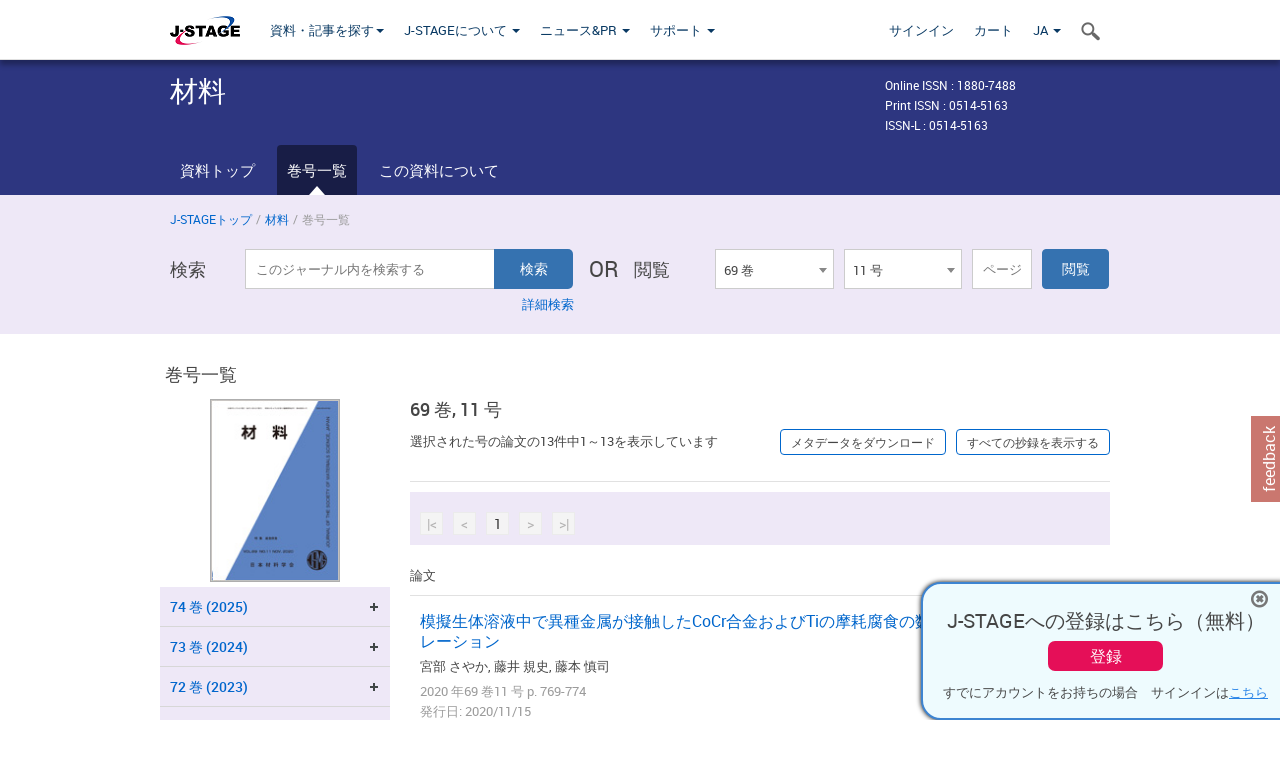

--- FILE ---
content_type: text/html;charset=utf-8
request_url: https://www.jstage.jst.go.jp/browse/jsms/69/11/_contents/-char/ja
body_size: 323604
content:
<!DOCTYPE html>
<html lang="ja" xmlns:mml="http://www.w3.org/1998/Math/MathML">
<head>



<!-- 2.3.8 -->
<meta charset="utf-8">
<meta http-equiv="X-UA-Compatible" content="IE=edge">
<meta name="format-detection" content="telephone=no">
<meta name="viewport" content="width=device-width, initial-scale=1.0, maximum-scale=1.0, user-scalable=no">
<meta name="description" content="J-STAGE">
<meta name="twitter:card" content="summary" />
<meta name="twitter:site" content="@jstage_ej" />
<meta name="og:url" content="https://www.jstage.jst.go.jp/browse/jsms/69/11/_contents/-char/ja" />
<meta name="og:title" content="材料, 69 巻, 11 号" />
<meta name="og:description" content="公益社団法人 日本材料学会が発行. フリーアクセス" />
<meta name="og:site_name" content="J-STAGE" />
<meta name="og:image" content="https://www.jstage.jst.go.jp/html/images/common/SNS/J-STAGE_logo_sns.png" />

<link rel="icon" href="/favicon.ico" type="image/x-icon" />
<title>材料</title>
<link rel="stylesheet" href="/web/css/bootstrap3-wysiwyg5-color.css" />
<link rel="stylesheet" href="/web/css/bootstrap3-wysiwyg5.css" />
<link rel="stylesheet" href="/web/css/ranking.css?rn=2.3.8" />

<link rel="stylesheet" href="/web/css/bootstrap.min.css" />

<link rel="stylesheet" href="/web/css/style.css?rn=2.3.8"/>
<link rel="stylesheet" href="/web/css/common-elements-style.css?rn=2.3.8" />
<link rel="stylesheet" href="/web/css/jquery.treefilter.css" />
<link rel="stylesheet" href="/web/css/jplayer.blue.monday.css" />
<link rel="stylesheet" href="/web/css/main.css?rn=2.3.8" />

<link rel="stylesheet" media="print" href="/web/css/print.css" />

<!--[if lt IE 9]>

<script src="/web/js/html5shiv.min.js"></script>
<script src="/web/js/respond.min.js"></script>
<![endif]-->
<style type="text/css">
<!--
.navbar-default .navbar-nav>li>a {
		color: #093963;
		font-size: 13px!important;
}
.navbar-default .navbar-nav>li>a:hover ,
.navbar-default .navbar-nav>li>a:focus {
		color: #fff;
		font-size: 13px!important;
	background-color: #4679ac !important;
}
@media (max-width: 991px) {
.navbar-default .navbar-nav > li > a {
		clear: both;
		color: #fff;
		outline: 0 none;
		width: 250px;
}
.navbar-default .navbar-nav .dropdown-menu > li > a:hover,
.navbar-default .navbar-nav .dropdown-menu > li > a:focus {
		background: #444 none repeat scroll 0 0 !important;
		color: #fff !important;
}
}
.navbar-default .navbar-nav>li>a.referencemode {
		color: #888888;
}
.navbar-default .navbar-nav>li>a.referencemode:hover ,
.navbar-default .navbar-nav>li>a.referencemode:focus {
		color: #888888;
		background-color: transparent !important;
}
b {
	font-weight: bold;
}
i {
	font-style: italic;
}
// -->
</style>
</head>
	<body class="body-offcanvas addition-pages">

	


<!-- HEADER :: START -->
<span class="noprint">
<header class="clearfix">
	<!-- NAVIGATION :: START -->
	<nav class="navbar navbar-default navbar-fixed-top ep-nav-shadow " >

						
		<div class="container">
			<button type="button" class="navbar-toggle offcanvas-toggle" data-toggle="offcanvas" data-target="#js-bootstrap-offcanvas" style="float:left;"> <span class="sr-only">Toggle navigation</span> <span class="icon-bar">&nbsp;</span> <span class="icon-bar">&nbsp;</span> <span class="icon-bar">&nbsp;</span> </button>
			<!-- RIGHT NAV SEARCH :: BEGIN -->
			<div class="search-nav-block dropdown">
				<a href="javascript:;" class=""  data-toggle="collapse" data-target="#Search_nav"><i class="search-nav-icon"></i></a>
			</div>
			<!-- RIGHT NAV SEARCH :: END -->
			<!-- LOGO :: START -->
			<a class="navbar-brand ms-logowrap hm-logo-padding" href="https://www.jstage.jst.go.jp/browse/-char/ja">
				<img src="/web/images/J-STAGE_logo_A3.png" alt=""  style="margin-top:6px;" />
			</a>
			<!-- LOGO :: END -->
			<!-- HAMBURGER LEFT TO RIGHT SLIDE :: START -->
			<div class="offcanvas-left-wrap register-offcanvas-left-wrap">
								<div class="navbar-offcanvas navbar-offcanvas-touch navbar-offcanvas-fade" role="navigation" id="js-bootstrap-offcanvas">
					<div class="offcanvas-left-wrap">
						<div class="navbar-header">
							<a class="navbar-brand jst-homelink" href="https://www.jstage.jst.go.jp/browse/-char/ja">J-STAGE home</a>
							<button type="button" class="navbar-toggle offcanvas-toggle pull-right" data-toggle="offcanvas" data-target="#js-bootstrap-offcanvas" style="float:left;"> <img src="/web/images/edit-profile/icon-close-menu.png" alt=""></button>
						</div>
						<div class="offcanvas-nav-wrap">
							<ul class="nav navbar-nav">
																<li class="dropdown reponsive-menu"> <a href="#" class="dropdown-toggle" data-toggle="dropdown">資料・記事を探す<b class="caret"></b></a>
									<ul class="dropdown-menu ep-dropdown-menu">
										<li style="background:none !important;"><span class="topnav-dropdown-icon"><img src="/web/images/top-nav-dropdown-arrow.png" width="18" height="10" alt=""/></span></li>
										<li><a href="/journal/list/-char/ja">資料を探す：資料タイトルから</a></li>
										<li><a href="/journal/fields/-char/ja">資料を探す：分野から</a></li>
										<li><a href="/journal/publisher/-char/ja">資料を探す：発行機関から</a></li>
										<li><a href="/search/global/_search/-char/ja">記事を探す</a></li>
										<li><a href="https://jstagedata.jst.go.jp/" target="_blank" rel="noopener noreferrer">データを探す(J-STAGE Data) <img src="/web/images/information-tab2/bg-arrow-white.png" width="13" height="10" alt=""></a></li>
									</ul>
								</li>
																<li class="dropdown reponsive-menu"><a href="#" class="dropdown-toggle" data-toggle="dropdown">J-STAGEについて <b class="caret"></b></a>
									<ul class="dropdown-menu ep-dropdown-menu">
										<li style="background:none !important;"><span class="topnav-dropdown-icon"><img src="/web/images/top-nav-dropdown-arrow.png" width="18" height="10" alt=""/></span></li>
										<li><a href="https://www.jstage.jst.go.jp/static/pages/JstageOverview/-char/ja">J-STAGEの概要</a></li>
										<li><a href="https://www.jstage.jst.go.jp/static/pages/JstageServices/TAB1/-char/ja">各種サービス・機能</a></li>
										<li><a href="https://www.jstage.jst.go.jp/static/pages/PublicDataAboutJstage/-char/ja">公開データ</a></li>
										<li><a href="https://www.jstage.jst.go.jp/static/pages/TermsAndPolicies/ForIndividuals/-char/ja">利用規約・ポリシー</a></li>
 <li><a href="https://www.jstage.jst.go.jp/static/pages/ForPublishers/TAB1/-char/ja">新規登載の申し込み</a></li>									</ul>
								</li>

																<li class="dropdown reponsive-menu"><a href="#" class="dropdown-toggle" data-toggle="dropdown">ニュース&PR  <b class="caret"></b></a>
									<ul class="dropdown-menu ep-dropdown-menu">
										<li style="background:none !important;"><span class="topnav-dropdown-icon"><img src="/web/images/top-nav-dropdown-arrow.png" width="18" height="10" alt=""/></span></li>
										<li><a href="https://www.jstage.jst.go.jp/static/pages/News/TAB1/Current/Page1/-char/ja">お知らせ一覧</a></li>
 <li><a href="https://www.jstage.jst.go.jp/static/pages/News/TAB5/Page1/-char/ja">リリースノート</a></li> 										<li><a href="https://www.jstage.jst.go.jp/static/pages/News/TAB2/Page1/-char/ja">メンテナンス情報</a></li>
 <li><a href="https://www.jstage.jst.go.jp/static/pages/News/TAB4/Page1/-char/ja">イベント情報</a></li>  <li><a href="https://www.jstage.jst.go.jp/static/pages/News/TAB3/Page1/-char/ja">J-STAGEニュース</a></li> 										<li><a href="https://www.jstage.jst.go.jp/static/pages/News/TAB6/Page1/-char/ja">特集コンテンツ </a></li>
										<li><a href="https://www.jstage.jst.go.jp/static/pages/News/TAB7/Page1/-char/ja">各種広報媒体 </a></li>
									</ul>
								</li>
																<li class="dropdown reponsive-menu"><a href="#" class="dropdown-toggle" data-toggle="dropdown">サポート  <b class="caret"></b></a>
									<ul class="dropdown-menu ep-dropdown-menu">
										<li style="background:none !important;"><span class="topnav-dropdown-icon"><img src="/web/images/top-nav-dropdown-arrow.png" width="18" height="10" alt=""/></span></li>
 <li><a href="https://www.jstage.jst.go.jp/static/pages/InformationForSocieties/TAB1/-char/ja">J-STAGE登載機関用コンテンツ</a></li>  <li><a href="https://www.jstage.jst.go.jp/static/pages/GuidelineAndManuals/TAB1/-char/ja">登載ガイドライン・マニュアル</a></li> 										<li><a href="https://www.jstage.jst.go.jp/static/pages/ForReaders/-char/ja">閲覧者向けヘルプ</a></li>
										<li><a href="https://www.jstage.jst.go.jp/static/pages/RecommendedEnvironment/-char/ja">動作確認済みブラウザ</a></li>
 <li><a href="https://www.jstage.jst.go.jp/static/pages/FAQs/TAB2/-char/ja">FAQ</a></li> 										<li><a href="https://www.jstage.jst.go.jp/static/pages/Contact/-char/ja">お問い合わせ </a></li>
										<li><a href="https://www.jstage.jst.go.jp/static/pages/Sitemap/-char/ja">サイトマップ </a></li>
									</ul>
								</li>
																													<li class="reponsive-menu">
												<a href="/mylogin/-char/ja?sourceurl=https%3A%2F%2Fwww.jstage.jst.go.jp%2Fbrowse%2Fjsms%2F69%2F11%2F_contents%2F-char%2Fja">サインイン</a>
										</li>
																		<li class="reponsive-menu">
											<li class="reponsive-menu"><a href="/cart/list/-char/ja?backurl=https%3A%2F%2Fwww.jstage.jst.go.jp%2Fbrowse%2Fjsms%2F69%2F11%2F_contents%2F-char%2Fja" class="" >カート <img src="/web/images/edit-profile/icon-cart.png" alt=""></a>
									</li>
								<li class="dropdown reponsive-menu">
																		<a href="#" class="dropdown-toggle" data-toggle="dropdown"> JA  <img src="/web/images/edit-profile/icon-lang.png" alt=""> <b class="caret"></b></a>
									<ul class="dropdown-menu ep-dropdown-menu">
									<li style="background:none !important;"><span class="topnav-dropdown-icon"><img src="/web/images/top-nav-dropdown-arrow.png" width="18" height="10" alt=""/></span></li>
										<li><a href="javascript:;" onclick="doChangeLang('en')">English</a></li>
										<li><a href="javascript:;" onclick="doChangeLang('ja')">日本語</a></li>
									</ul>
								</li>
							</ul>
						</div>
						<div class="clearfix"></div>
					</div>
				</div>
								<ul class="nav navbar-nav offcanvas-left-display-none">
										<li class="dropdown"> <a href="#" class="dropdown-toggle" data-toggle="dropdown">資料・記事を探す<b class="caret"></b></a>
						<ul class="dropdown-menu ep-dropdown-menu">
							<li style="background:none !important;"><span class="topnav-dropdown-icon"><img src="/web/images/top-nav-dropdown-arrow.png" width="18" height="10" alt=""/></span></li>
							<li><a href="/journal/list/-char/ja">資料を探す：資料タイトルから</a></li>
							<li><a href="/journal/fields/-char/ja">資料を探す：分野から</a></li>
							<li><a href="/journal/publisher/-char/ja">資料を探す：発行機関から</a></li>
							<li><a href="/search/global/_search/-char/ja">記事を探す</a></li>
							<li><a href="https://jstagedata.jst.go.jp/" target="_blank" rel="noopener noreferrer">データを探す(J-STAGE Data) <img src="/web/images/information-tab2/bg-arrow.png" width="13" height="10" alt=""></a></li>
						</ul>
					</li>
										<li class="dropdown"><a href="#" class="dropdown-toggle" data-toggle="dropdown">J-STAGEについて <b class="caret"></b></a>
						<ul class="dropdown-menu ep-dropdown-menu">
							<li style="background:none !important;"><span class="topnav-dropdown-icon"><img src="/web/images/top-nav-dropdown-arrow.png" width="18" height="10" alt=""/></span></li>
							<li><a href="https://www.jstage.jst.go.jp/static/pages/JstageOverview/-char/ja">J-STAGEの概要</a></li>
							<li><a href="https://www.jstage.jst.go.jp/static/pages/JstageServices/TAB1/-char/ja">各種サービス・機能</a></li>
							<li><a href="https://www.jstage.jst.go.jp/static/pages/PublicDataAboutJstage/-char/ja">公開データ</a></li>
							<li><a href="https://www.jstage.jst.go.jp/static/pages/TermsAndPolicies/ForIndividuals/-char/ja">利用規約・ポリシー</a></li>
 <li><a href="https://www.jstage.jst.go.jp/static/pages/ForPublishers/TAB1/-char/ja">新規登載の申し込み</a></li>						</ul>
					</li>
										<li class="dropdown"><a href="#" class="dropdown-toggle" data-toggle="dropdown">ニュース&PR  <b class="caret"></b></a>
						<ul class="dropdown-menu ep-dropdown-menu">
							<li style="background:none !important;"><span class="topnav-dropdown-icon"><img src="/web/images/top-nav-dropdown-arrow.png" width="18" height="10" alt=""/></span></li>
							<li><a href="https://www.jstage.jst.go.jp/static/pages/News/TAB1/Current/Page1/-char/ja">お知らせ一覧</a></li>
 <li><a href="https://www.jstage.jst.go.jp/static/pages/News/TAB5/Page1/-char/ja">リリースノート</a></li> 							<li><a href="https://www.jstage.jst.go.jp/static/pages/News/TAB2/Page1/-char/ja">メンテナンス情報</a></li>
 <li><a href="https://www.jstage.jst.go.jp/static/pages/News/TAB4/Page1/-char/ja">イベント情報</a></li>  <li><a href="https://www.jstage.jst.go.jp/static/pages/News/TAB3/Page1/-char/ja">J-STAGEニュース</a></li> 							<li><a href="https://www.jstage.jst.go.jp/static/pages/News/TAB6/Page1/-char/ja">特集コンテンツ </a></li>
							<li><a href="https://www.jstage.jst.go.jp/static/pages/News/TAB7/Page1/-char/ja">各種広報媒体 </a></li>
						</ul>
					</li>
										<li class="dropdown"><a href="#" class="dropdown-toggle" data-toggle="dropdown">サポート  <b class="caret"></b></a>
						<ul class="dropdown-menu ep-dropdown-menu">
							<li style="background:none !important;"><span class="topnav-dropdown-icon"><img src="/web/images/top-nav-dropdown-arrow.png" width="18" height="10" alt=""/></span></li>
 <li><a href="https://www.jstage.jst.go.jp/static/pages/InformationForSocieties/TAB1/-char/ja">J-STAGE登載機関用コンテンツ</a></li>  <li><a href="https://www.jstage.jst.go.jp/static/pages/GuidelineAndManuals/TAB1/-char/ja">登載ガイドライン・マニュアル</a></li> 							<li><a href="https://www.jstage.jst.go.jp/static/pages/ForReaders/-char/ja">閲覧者向けヘルプ</a></li>
							<li><a href="https://www.jstage.jst.go.jp/static/pages/RecommendedEnvironment/-char/ja">動作確認済みブラウザ</a></li>
 <li><a href="https://www.jstage.jst.go.jp/static/pages/FAQs/TAB2/-char/ja">FAQ</a></li> 							<li><a href="https://www.jstage.jst.go.jp/static/pages/Contact/-char/ja">お問い合わせ </a></li>
							<li><a href="https://www.jstage.jst.go.jp/static/pages/Sitemap/-char/ja">サイトマップ </a></li>
						</ul>
					</li>
				</ul>
			</div>
			<!-- HAMBURGER LEFT TO RIGHT SLIDE :: END -->
			<div class="offcanvas-right-wrap register-offcanvas-right-wrap">
				<ul class="nav navbar-nav">
												<li class="">
								<a href="/mylogin/-char/ja?sourceurl=https%3A%2F%2Fwww.jstage.jst.go.jp%2Fbrowse%2Fjsms%2F69%2F11%2F_contents%2F-char%2Fja" class="" >サインイン  </a>
						</li>
										<li class="">
							<li class=""><a href="/cart/list/-char/ja?backurl=https%3A%2F%2Fwww.jstage.jst.go.jp%2Fbrowse%2Fjsms%2F69%2F11%2F_contents%2F-char%2Fja" class="" >カート </a>
					</li>
				<li class="dropdown">
					<a href="#" class="dropdown-toggle" data-toggle="dropdown">
 JA 					<b class="caret"></b>
					</a>
					<ul class="dropdown-menu ep-dropdown-menu" style="min-width: 80px;">
						<li style="background:none !important;"><span class="topnav-dropdown-icon"><img src="/web/images/top-nav-dropdown-arrow.png" width="18" height="10" alt=""></span></li>
						<li><a href="javascript:;" onclick="doChangeLang('en')">English</a></li>
						<li><a href="javascript:;" onclick="doChangeLang('ja')">日本語</a></li>
					</ul>
				</li>
				</ul>
			</div>
			<!-- RIGHT NAV SEARCH DROPDOWN :: BEGIN -->
			<ul class="dropdown-menu collapse ep-dropdown-menu search-dropdown-menu" id="Search_nav" style="max-width: 300px;">
				<li style="background:none !important;"><span class="topnav-dropdown-icon"></span></li>
				<li>
					<div class="col-md-24 edit-profile-form-control">
						<form action="/result/journal/-char/ja" method="get">
						<div class="input-group">
							<input name="globalSearchKey" type="text" class="form-control search-nav-input" placeholder="J-STAGE上のすべてのジャーナルを検索">
							<span class="input-group-btn search-btn">
							<button class="btn btn-default" type="submit"><i class="search-nav-icon"></i></button>
							</span>
						</div><!-- /input-group -->
						<a href="https://www.jstage.jst.go.jp/search/global/_search/-char/ja" class="advanced-search-link">詳細検索</a>
						</form>
					</div>
				</li>
			</ul>
			<!-- RIGHT NAV SEARCH DROPDOWN :: END -->

			<div class="clearfix"></div>
		</div>
	</nav>
	<!-- NAVIGATION :: END -->
</header>
</span>
<!-- HEADER :: END -->


<!-- JOURNAL INTRODUCTION :: START -->
<div id="page-content">
	<div id="journal-header-compact" class="secondlevel-tabnavigation-detail colorscheme09-normal">
		<div class="container">
			<div class="flt-left" style="width:100%; position:relative;">
				<div class="journal-name">材料</div>

										<div id="journal-right-infosection" class="col-sm-6" style="padding-top:15px;">
						<div class="fs-12">
								Online ISSN : 1880-7488<br>
								Print ISSN : 0514-5163<br>
								ISSN-L : 0514-5163
						</div>
					</div>
				<div class="journal-tags-clearfix"></div>
			</div>
			<div class="clearfix"></div>
		</div>
	</div>
</div>
<!-- JOURNAL INTRODUCTION :: END -->

<!-- SECOND LEVEL TAB NAVIGATION :: START -->
<div class="colorscheme09-normal">
	<div class="container">
		<div id="second-level-nav-tabs">
			<ul class="nav nav-tabs">
				<li ><a href="https://www.jstage.jst.go.jp/browse/jsms/-char/ja">資料トップ</a></li>
				<li class='active'><a href="javascript:void(0)">巻号一覧</a></li>
				<li ><a href="https://www.jstage.jst.go.jp/browse/jsms/_pubinfo/-char/ja">この資料について</a></li>
			</ul>
		</div>
	</div>
</div>
<!-- SECOND LEVEL TAB NAVIGATION :: END --><!-- SEARCH INTRODUCTION :: START -->
<div id="searchbrowse-topbox-wrap" class="colorscheme09-lighter">
	<div class="container print-non-disp">
		<div class="row">
			<!-- INTRODUCTION :: START -->
				<div class="col-md-24">
	<!-- BREDCRUMBS :: START -->
		<ul class="global-breadcrumbs">
			<li><a href="https://www.jstage.jst.go.jp/browse/-char/ja">J-STAGEトップ</a></li>
			<li>/</li>
			<li><a href="https://www.jstage.jst.go.jp/browse/jsms/-char/ja">材料</a></li>
			<li> / </li>
			<li>巻号一覧</li>
		</ul>
<div class="clearfix"></div>	<!-- BREDCRUMBS :: END -->				<!-- INTRODUCTION :: END -->
				<div id="search-browser-boxwrap">
<!-- SEARCH BOX :: DESKTOP :: START -->
<div class="search-form-wrap showindesktop">
	<div class="searchbrowse-title">検索</div>
	<form class="search-form" method="get" action="/result/journal/-char/ja" style="width:35%">
		<input type="hidden" name="cdjournal" value="jsms" />
		<input type="search" placeholder="このジャーナル内を検索する" value="" class="search-input " name="globalSearchKey">
		<input type="submit" title="検索" value="検索" class="search-button">
		<div id="pageMessage01" style="display: none ;color:red">巻、号、ページもしくは巻、ページを入力してください。</div>
		<div id="pageMessage02" style="display: none ;color:red">検索条件と一致する記事が見つかりませんでした。</div>
		<div id="pageMessage03" style="display:none;color:red">検索結果に複数のレコードがあります。号を指定してください。</div>
						<div class="form-advance-search"><a href="https://www.jstage.jst.go.jp/search/advance/jsms/-char/ja">詳細検索</a></div>
	</form>
	<span class="txt-or-wrap" style="width:60px">OR </span>
	<div class="searchbrowse-title" style="width:80px">閲覧</div>
	<div class="journal-issue-dd-wrap" style="width:42%">
<form class="pastvol-issuse-form searchbrowse-journal-issue" id="pastvolIssuseForm" method="get" action="">
<ul class="pastvol-issuse-list">
<li class="pastvol-issuse-listbox-width" style="width:30%">
<select class="journal-volume-dd" name="journal-volume" id="selectVol">
<option value="">巻</option>
												<option value="74" >74 巻</option>
																<option value="73" >73 巻</option>
																<option value="72" >72 巻</option>
																<option value="71" >71 巻</option>
																<option value="70" >70 巻</option>
																<option value="69" selected>69 巻</option>
																<option value="68" >68 巻</option>
																<option value="67" >67 巻</option>
																<option value="66" >66 巻</option>
																<option value="65" >65 巻</option>
																<option value="64" >64 巻</option>
																<option value="63" >63 巻</option>
																<option value="62" >62 巻</option>
																<option value="61" >61 巻</option>
																<option value="60" >60 巻</option>
																<option value="59" >59 巻</option>
																<option value="58" >58 巻</option>
																<option value="57" >57 巻</option>
																<option value="56" >56 巻</option>
																<option value="55" >55 巻</option>
																<option value="54" >54 巻</option>
																<option value="53" >53 巻</option>
																<option value="52" >52 巻</option>
																<option value="51" >51 巻</option>
																<option value="50" >50 巻</option>
																<option value="49" >49 巻</option>
																<option value="48" >48 巻</option>
																<option value="47" >47 巻</option>
																<option value="46" >46 巻</option>
																<option value="45" >45 巻</option>
																<option value="44" >44 巻</option>
																<option value="43" >43 巻</option>
																<option value="42" >42 巻</option>
																<option value="41" >41 巻</option>
																<option value="40" >40 巻</option>
																<option value="39" >39 巻</option>
																<option value="38" >38 巻</option>
																<option value="37" >37 巻</option>
																<option value="36" >36 巻</option>
																<option value="35" >35 巻</option>
																<option value="34" >34 巻</option>
																<option value="33" >33 巻</option>
																<option value="32" >32 巻</option>
																<option value="31" >31 巻</option>
																<option value="30" >30 巻</option>
																<option value="29" >29 巻</option>
																<option value="28" >28 巻</option>
																<option value="27" >27 巻</option>
																<option value="26" >26 巻</option>
																<option value="25" >25 巻</option>
																<option value="24" >24 巻</option>
																<option value="23" >23 巻</option>
																<option value="22" >22 巻</option>
																<option value="21" >21 巻</option>
																<option value="20" >20 巻</option>
																<option value="19" >19 巻</option>
																<option value="18" >18 巻</option>
																<option value="17" >17 巻</option>
																<option value="16" >16 巻</option>
																<option value="15" >15 巻</option>
																<option value="14" >14 巻</option>
																<option value="13" >13 巻</option>
																<option value="12" >12 巻</option>
				</select>
</li>
<li class="pastvol-issuse-listbox-width" style="width:30%">
<select class="journal-issue-dd" name="journal-issue" id="selectIssue" >
<option value="">号</option>
							<option value="12" >12 号</option>
							<option value="11" selected>11 号</option>
							<option value="10" >10 号</option>
							<option value="9" >9 号</option>
							<option value="8" >8 号</option>
							<option value="7" >7 号</option>
							<option value="6" >6 号</option>
							<option value="5" >5 号</option>
							<option value="4" >4 号</option>
							<option value="3" >3 号</option>
							<option value="2" >2 号</option>
							<option value="1" >1 号</option>
</select>
</li>
<li><input type="text" name="dummy" style="display:none;" /><input type="text" placeholder="ページ" name="pageInput" id="pageInput" style="width:60px" onkeydown="pressEnter4GoBtn();" /></li>
<li class="pastvol-issuse-go-btn-width">
<input type="button" value="閲覧"  onclick="return false;" class="pastvol-issuse-go-btn" id="goBtn" />
</li>
</ul>
</form>	</div>
</div>
<!-- SEARCH BOX :: DESKTOP :: END -->
<!-- SEARCH BOX :: MOBILE :: START -->
<div id="tabs-container" class="hidedesktop">
	<div class="searchbrowse-title">検索</div>
	<ul class="search-browse-volissue-tabs">
		<li ><a href="#tab-2">検索</a></li>
		<li  class="current" ><a href="#tab-1">閲覧</a></li>
	</ul>
	<div class="searchbrowse-tab">
		<div id="tab-2" class="searchbrowse-volissue-tab-content"  style="display:none;" >
			<form class="search-form" method="get" action="/result/journal/-char/ja">
				<input type="hidden" name="cdjournal" value="jsms" />
				<input type="search" placeholder="このジャーナル内を検索する" value="" class="search-input " name="globalSearchKey">
				<input type="submit" title="検索" value="検索" class="search-button">
				<div id="pageMessage01" style="display: none ;color:red">巻、号、ページもしくは巻、ページを入力してください。</div>
				<div id="pageMessage02" style="display: none ;color:red">検索条件と一致する記事が見つかりませんでした。</div>
				<div id="pageMessage03" style="display:none;color:red">検索結果に複数のレコードがあります。号を指定してください。</div>
										<div class="form-advance-search"><a href="https://www.jstage.jst.go.jp/search/advance/jsms/-char/ja">詳細検索</a></div>
			</form>
		</div>
		<div id="tab-1" class="searchbrowse-volissue-tab-content"  style="display:block;" >
<form class="pastvol-issuse-form searchbrowse-journal-issue" id="mobilePastvolIssuseForm" method="get" action="">
	<ul class="pastvol-issuse-list">
		<li class="pastvol-issuse-listbox-width">
			<select class="journal-volume-dd" name="journal-volume" id="mobileSelectVol">
				<option value="">巻</option>
												<option value="74" >74 巻</option>
																<option value="73" >73 巻</option>
																<option value="72" >72 巻</option>
																<option value="71" >71 巻</option>
																<option value="70" >70 巻</option>
																<option value="69" selected>69 巻</option>
																<option value="68" >68 巻</option>
																<option value="67" >67 巻</option>
																<option value="66" >66 巻</option>
																<option value="65" >65 巻</option>
																<option value="64" >64 巻</option>
																<option value="63" >63 巻</option>
																<option value="62" >62 巻</option>
																<option value="61" >61 巻</option>
																<option value="60" >60 巻</option>
																<option value="59" >59 巻</option>
																<option value="58" >58 巻</option>
																<option value="57" >57 巻</option>
																<option value="56" >56 巻</option>
																<option value="55" >55 巻</option>
																<option value="54" >54 巻</option>
																<option value="53" >53 巻</option>
																<option value="52" >52 巻</option>
																<option value="51" >51 巻</option>
																<option value="50" >50 巻</option>
																<option value="49" >49 巻</option>
																<option value="48" >48 巻</option>
																<option value="47" >47 巻</option>
																<option value="46" >46 巻</option>
																<option value="45" >45 巻</option>
																<option value="44" >44 巻</option>
																<option value="43" >43 巻</option>
																<option value="42" >42 巻</option>
																<option value="41" >41 巻</option>
																<option value="40" >40 巻</option>
																<option value="39" >39 巻</option>
																<option value="38" >38 巻</option>
																<option value="37" >37 巻</option>
																<option value="36" >36 巻</option>
																<option value="35" >35 巻</option>
																<option value="34" >34 巻</option>
																<option value="33" >33 巻</option>
																<option value="32" >32 巻</option>
																<option value="31" >31 巻</option>
																<option value="30" >30 巻</option>
																<option value="29" >29 巻</option>
																<option value="28" >28 巻</option>
																<option value="27" >27 巻</option>
																<option value="26" >26 巻</option>
																<option value="25" >25 巻</option>
																<option value="24" >24 巻</option>
																<option value="23" >23 巻</option>
																<option value="22" >22 巻</option>
																<option value="21" >21 巻</option>
																<option value="20" >20 巻</option>
																<option value="19" >19 巻</option>
																<option value="18" >18 巻</option>
																<option value="17" >17 巻</option>
																<option value="16" >16 巻</option>
																<option value="15" >15 巻</option>
																<option value="14" >14 巻</option>
																<option value="13" >13 巻</option>
																<option value="12" >12 巻</option>
							</select>
		</li>
		<li class="pastvol-issuse-listbox-width">
			<select class="journal-issue-dd" name="journal-issue" id="mobileSelectIssue" >
				<option value="">号</option>
							<option value="12" >12 号</option>
							<option value="11" selected>11 号</option>
							<option value="10" >10 号</option>
							<option value="9" >9 号</option>
							<option value="8" >8 号</option>
							<option value="7" >7 号</option>
							<option value="6" >6 号</option>
							<option value="5" >5 号</option>
							<option value="4" >4 号</option>
							<option value="3" >3 号</option>
							<option value="2" >2 号</option>
							<option value="1" >1 号</option>
			</select>
		</li>
		<li><input type="text" name="dummy" style="display:none;" /><input type="text" placeholder="ページ" name="mobilePageInput" id="mobilePageInput" style="width:60px"  onkeydown="pressEnter4MobileGoBtn();" /></li>
		<li class="pastvol-issuse-go-btn-width" style="width:90%;margin:30px 0px 0px 10px">
			<input type="button" value="閲覧" onclick="return false;" class="pastvol-issuse-go-btn" id="mobileGoBtn">
		</li>
	</ul>
</form>
<div class="clearfix"></div>
<div id="mobilePageMessage01" style="display:none;color:red">巻、号、ページもしくは巻、ページを入力してください。</div>
<div id="mobilePageMessage02" style="display:none;color:red">検索条件と一致する記事が見つかりませんでした。</div>
<div id="mobilePageMessage03" style="display:none;color:red">検索結果に複数のレコードがあります。号を指定してください。</div>
			<div class="clearfix"></div>
		</div>
	</div>
</div>
<!-- SEARCH BOX :: MOBILE :: END -->					<div class="clearfix"></div>
				</div>
			</div>
		</div>
	</div>
</div>
<!-- SEARCH INTRODUCTION :: END -->
<!-- Journal ISSUE :: START -->
<div class="container">
	<div class="row">
		<div class="col-md-24 pagett hidden-xs hidden-sm"><div class="feature-page-title">巻号一覧</div></div>
		<!-- LEFT SECTION :: START -->
		<div class="col-md-6 hidden-xs hidden-sm print-non-disp">
			<div class="" style="text-align:center;">
				<img src="/pub/jsms/thumbnail/jsms_69_11.jpg" id="journal-thumbnail" alt="" style="margin-top:0;margin-left:-10px;" height="183" width="130">
			</div>
			<div id="searchbrowse-leftsection">
				<div id="faceted-search-wrap" class="showindesktop">
					<div class="showindesktop bottom-margin-2x">
						<div class="facetsearch-content-wrap faceted-search-scrollwrap">

											<div class="facetsearch-subheader  collapsed" >
					<span class="facetsearch-subheader-link colorscheme09-search-filter-bg customTooltip" title="74 巻 (2025)">
																		<a href="https://www.jstage.jst.go.jp/browse/jsms/74/0/_contents/-char/ja" class="bluelink-style vol-link" >
						74 &#24059; (2025)
						</a>
					</span>
					<div class="facetsearch-content-innerwrap colorscheme09-lighter" style="display: none;">
						<ul class="facetsearch-links">
							
								
																																	<li><a href="https://www.jstage.jst.go.jp/browse/jsms/74/11/_contents/-char/ja" class="bluelink-style customTooltip" title="11 号 p. 653-">
												11 号 p. 653-
											</a></li>
							
								
																																	<li><a href="https://www.jstage.jst.go.jp/browse/jsms/74/10/_contents/-char/ja" class="bluelink-style customTooltip" title="10 号 p. 601-">
												10 号 p. 601-
											</a></li>
							
								
																																	<li><a href="https://www.jstage.jst.go.jp/browse/jsms/74/9/_contents/-char/ja" class="bluelink-style customTooltip" title="9 号 p. 545-">
												9 号 p. 545-
											</a></li>
							
								
																																	<li><a href="https://www.jstage.jst.go.jp/browse/jsms/74/8/_contents/-char/ja" class="bluelink-style customTooltip" title="8 号 p. 495-">
												8 号 p. 495-
											</a></li>
							
								
																																	<li><a href="https://www.jstage.jst.go.jp/browse/jsms/74/7/_contents/-char/ja" class="bluelink-style customTooltip" title="7 号 p. 441-">
												7 号 p. 441-
											</a></li>
							
								
																																	<li><a href="https://www.jstage.jst.go.jp/browse/jsms/74/6/_contents/-char/ja" class="bluelink-style customTooltip" title="6 号 p. 359-">
												6 号 p. 359-
											</a></li>
							
								
																																	<li><a href="https://www.jstage.jst.go.jp/browse/jsms/74/5/_contents/-char/ja" class="bluelink-style customTooltip" title="5 号 p. 281-">
												5 号 p. 281-
											</a></li>
							
								
																																	<li><a href="https://www.jstage.jst.go.jp/browse/jsms/74/4/_contents/-char/ja" class="bluelink-style customTooltip" title="4 号 p. 223-">
												4 号 p. 223-
											</a></li>
							
								
																																	<li><a href="https://www.jstage.jst.go.jp/browse/jsms/74/3/_contents/-char/ja" class="bluelink-style customTooltip" title="3 号 p. 161-">
												3 号 p. 161-
											</a></li>
							
								
																																	<li><a href="https://www.jstage.jst.go.jp/browse/jsms/74/2/_contents/-char/ja" class="bluelink-style customTooltip" title="2 号 p. 75-">
												2 号 p. 75-
											</a></li>
							
								
																																	<li><a href="https://www.jstage.jst.go.jp/browse/jsms/74/1/_contents/-char/ja" class="bluelink-style customTooltip" title="1 号 p. 1-">
												1 号 p. 1-
											</a></li>
						</ul>
					</div>
				</div>
											<div class="facetsearch-subheader  collapsed" >
					<span class="facetsearch-subheader-link colorscheme09-search-filter-bg customTooltip" title="73 巻 (2024)">
																		<a href="https://www.jstage.jst.go.jp/browse/jsms/73/0/_contents/-char/ja" class="bluelink-style vol-link" >
						73 &#24059; (2024)
						</a>
					</span>
					<div class="facetsearch-content-innerwrap colorscheme09-lighter" style="display: none;">
						<ul class="facetsearch-links">
							
								
																																	<li><a href="https://www.jstage.jst.go.jp/browse/jsms/73/12/_contents/-char/ja" class="bluelink-style customTooltip" title="12 号 p. 889-">
												12 号 p. 889-
											</a></li>
							
								
																																	<li><a href="https://www.jstage.jst.go.jp/browse/jsms/73/11/_contents/-char/ja" class="bluelink-style customTooltip" title="11 号 p. 823-">
												11 号 p. 823-
											</a></li>
							
								
																																	<li><a href="https://www.jstage.jst.go.jp/browse/jsms/73/10/_contents/-char/ja" class="bluelink-style customTooltip" title="10 号 p. 757-">
												10 号 p. 757-
											</a></li>
							
								
																																	<li><a href="https://www.jstage.jst.go.jp/browse/jsms/73/9/_contents/-char/ja" class="bluelink-style customTooltip" title="9 号 p. 691-">
												9 号 p. 691-
											</a></li>
							
								
																																	<li><a href="https://www.jstage.jst.go.jp/browse/jsms/73/8/_contents/-char/ja" class="bluelink-style customTooltip" title="8 号 p. 627-">
												8 号 p. 627-
											</a></li>
							
								
																																	<li><a href="https://www.jstage.jst.go.jp/browse/jsms/73/7/_contents/-char/ja" class="bluelink-style customTooltip" title="7 号 p. 569-">
												7 号 p. 569-
											</a></li>
							
								
																																	<li><a href="https://www.jstage.jst.go.jp/browse/jsms/73/6/_contents/-char/ja" class="bluelink-style customTooltip" title="6 号 p. 457-">
												6 号 p. 457-
											</a></li>
							
								
																																	<li><a href="https://www.jstage.jst.go.jp/browse/jsms/73/5/_contents/-char/ja" class="bluelink-style customTooltip" title="5 号 p. 379-">
												5 号 p. 379-
											</a></li>
							
								
																																	<li><a href="https://www.jstage.jst.go.jp/browse/jsms/73/4/_contents/-char/ja" class="bluelink-style customTooltip" title="4 号 p. 285-">
												4 号 p. 285-
											</a></li>
							
								
																																	<li><a href="https://www.jstage.jst.go.jp/browse/jsms/73/3/_contents/-char/ja" class="bluelink-style customTooltip" title="3 号 p. 197-">
												3 号 p. 197-
											</a></li>
							
								
																																	<li><a href="https://www.jstage.jst.go.jp/browse/jsms/73/2/_contents/-char/ja" class="bluelink-style customTooltip" title="2 号 p. 101-">
												2 号 p. 101-
											</a></li>
							
								
																																	<li><a href="https://www.jstage.jst.go.jp/browse/jsms/73/1/_contents/-char/ja" class="bluelink-style customTooltip" title="1 号 p. 1-">
												1 号 p. 1-
											</a></li>
						</ul>
					</div>
				</div>
											<div class="facetsearch-subheader  collapsed" >
					<span class="facetsearch-subheader-link colorscheme09-search-filter-bg customTooltip" title="72 巻 (2023)">
																		<a href="https://www.jstage.jst.go.jp/browse/jsms/72/0/_contents/-char/ja" class="bluelink-style vol-link" >
						72 &#24059; (2023)
						</a>
					</span>
					<div class="facetsearch-content-innerwrap colorscheme09-lighter" style="display: none;">
						<ul class="facetsearch-links">
							
								
																																	<li><a href="https://www.jstage.jst.go.jp/browse/jsms/72/12/_contents/-char/ja" class="bluelink-style customTooltip" title="12 号 p. 845-">
												12 号 p. 845-
											</a></li>
							
								
																																	<li><a href="https://www.jstage.jst.go.jp/browse/jsms/72/11/_contents/-char/ja" class="bluelink-style customTooltip" title="11 号 p. 759-">
												11 号 p. 759-
											</a></li>
							
								
																																	<li><a href="https://www.jstage.jst.go.jp/browse/jsms/72/10/_contents/-char/ja" class="bluelink-style customTooltip" title="10 号 p. 697-">
												10 号 p. 697-
											</a></li>
							
								
																																	<li><a href="https://www.jstage.jst.go.jp/browse/jsms/72/9/_contents/-char/ja" class="bluelink-style customTooltip" title="9 号 p. 631-">
												9 号 p. 631-
											</a></li>
							
								
																																	<li><a href="https://www.jstage.jst.go.jp/browse/jsms/72/8/_contents/-char/ja" class="bluelink-style customTooltip" title="8 号 p. 567-">
												8 号 p. 567-
											</a></li>
							
								
																																	<li><a href="https://www.jstage.jst.go.jp/browse/jsms/72/7/_contents/-char/ja" class="bluelink-style customTooltip" title="7 号 p. 503-">
												7 号 p. 503-
											</a></li>
							
								
																																	<li><a href="https://www.jstage.jst.go.jp/browse/jsms/72/6/_contents/-char/ja" class="bluelink-style customTooltip" title="6 号 p. 419-">
												6 号 p. 419-
											</a></li>
							
								
																																	<li><a href="https://www.jstage.jst.go.jp/browse/jsms/72/5/_contents/-char/ja" class="bluelink-style customTooltip" title="5 号 p. 361-">
												5 号 p. 361-
											</a></li>
							
								
																																	<li><a href="https://www.jstage.jst.go.jp/browse/jsms/72/4/_contents/-char/ja" class="bluelink-style customTooltip" title="4 号 p. 273-">
												4 号 p. 273-
											</a></li>
							
								
																																	<li><a href="https://www.jstage.jst.go.jp/browse/jsms/72/3/_contents/-char/ja" class="bluelink-style customTooltip" title="3 号 p. 153-">
												3 号 p. 153-
											</a></li>
							
								
																																	<li><a href="https://www.jstage.jst.go.jp/browse/jsms/72/2/_contents/-char/ja" class="bluelink-style customTooltip" title="2 号 p. 75-">
												2 号 p. 75-
											</a></li>
							
								
																																	<li><a href="https://www.jstage.jst.go.jp/browse/jsms/72/1/_contents/-char/ja" class="bluelink-style customTooltip" title="1 号 p. 1-">
												1 号 p. 1-
											</a></li>
						</ul>
					</div>
				</div>
											<div class="facetsearch-subheader  collapsed" >
					<span class="facetsearch-subheader-link colorscheme09-search-filter-bg customTooltip" title="71 巻 (2022)">
																		<a href="https://www.jstage.jst.go.jp/browse/jsms/71/0/_contents/-char/ja" class="bluelink-style vol-link" >
						71 &#24059; (2022)
						</a>
					</span>
					<div class="facetsearch-content-innerwrap colorscheme09-lighter" style="display: none;">
						<ul class="facetsearch-links">
							
								
																																	<li><a href="https://www.jstage.jst.go.jp/browse/jsms/71/12/_contents/-char/ja" class="bluelink-style customTooltip" title="12 号 p. 945-">
												12 号 p. 945-
											</a></li>
							
								
																																	<li><a href="https://www.jstage.jst.go.jp/browse/jsms/71/11/_contents/-char/ja" class="bluelink-style customTooltip" title="11 号 p. 879-">
												11 号 p. 879-
											</a></li>
							
								
																																	<li><a href="https://www.jstage.jst.go.jp/browse/jsms/71/10/_contents/-char/ja" class="bluelink-style customTooltip" title="10 号 p. 811-">
												10 号 p. 811-
											</a></li>
							
								
																																	<li><a href="https://www.jstage.jst.go.jp/browse/jsms/71/9/_contents/-char/ja" class="bluelink-style customTooltip" title="9 号 p. 729-">
												9 号 p. 729-
											</a></li>
							
								
																																	<li><a href="https://www.jstage.jst.go.jp/browse/jsms/71/8/_contents/-char/ja" class="bluelink-style customTooltip" title="8 号 p. 653-">
												8 号 p. 653-
											</a></li>
							
								
																																	<li><a href="https://www.jstage.jst.go.jp/browse/jsms/71/7/_contents/-char/ja" class="bluelink-style customTooltip" title="7 号 p. 579-">
												7 号 p. 579-
											</a></li>
							
								
																																	<li><a href="https://www.jstage.jst.go.jp/browse/jsms/71/6/_contents/-char/ja" class="bluelink-style customTooltip" title="6 号 p. 489-">
												6 号 p. 489-
											</a></li>
							
								
																																	<li><a href="https://www.jstage.jst.go.jp/browse/jsms/71/5/_contents/-char/ja" class="bluelink-style customTooltip" title="5 号 p. 417-">
												5 号 p. 417-
											</a></li>
							
								
																																	<li><a href="https://www.jstage.jst.go.jp/browse/jsms/71/4/_contents/-char/ja" class="bluelink-style customTooltip" title="4 号 p. 337-">
												4 号 p. 337-
											</a></li>
							
								
																																	<li><a href="https://www.jstage.jst.go.jp/browse/jsms/71/3/_contents/-char/ja" class="bluelink-style customTooltip" title="3 号 p. 205-">
												3 号 p. 205-
											</a></li>
							
								
																																	<li><a href="https://www.jstage.jst.go.jp/browse/jsms/71/2/_contents/-char/ja" class="bluelink-style customTooltip" title="2 号 p. 127-">
												2 号 p. 127-
											</a></li>
							
								
																																	<li><a href="https://www.jstage.jst.go.jp/browse/jsms/71/1/_contents/-char/ja" class="bluelink-style customTooltip" title="1 号 p. 1-">
												1 号 p. 1-
											</a></li>
						</ul>
					</div>
				</div>
											<div class="facetsearch-subheader  collapsed" >
					<span class="facetsearch-subheader-link colorscheme09-search-filter-bg customTooltip" title="70 巻 (2021)">
																		<a href="https://www.jstage.jst.go.jp/browse/jsms/70/0/_contents/-char/ja" class="bluelink-style vol-link" >
						70 &#24059; (2021)
						</a>
					</span>
					<div class="facetsearch-content-innerwrap colorscheme09-lighter" style="display: none;">
						<ul class="facetsearch-links">
							
								
																																	<li><a href="https://www.jstage.jst.go.jp/browse/jsms/70/12/_contents/-char/ja" class="bluelink-style customTooltip" title="12 号 p. 869-">
												12 号 p. 869-
											</a></li>
							
								
																																	<li><a href="https://www.jstage.jst.go.jp/browse/jsms/70/11/_contents/-char/ja" class="bluelink-style customTooltip" title="11 号 p. 789-">
												11 号 p. 789-
											</a></li>
							
								
																																	<li><a href="https://www.jstage.jst.go.jp/browse/jsms/70/10/_contents/-char/ja" class="bluelink-style customTooltip" title="10 号 p. 721-">
												10 号 p. 721-
											</a></li>
							
								
																																	<li><a href="https://www.jstage.jst.go.jp/browse/jsms/70/9/_contents/-char/ja" class="bluelink-style customTooltip" title="9 号 p. 663-">
												9 号 p. 663-
											</a></li>
							
								
																																	<li><a href="https://www.jstage.jst.go.jp/browse/jsms/70/8/_contents/-char/ja" class="bluelink-style customTooltip" title="8 号 p. 589-">
												8 号 p. 589-
											</a></li>
							
								
																																	<li><a href="https://www.jstage.jst.go.jp/browse/jsms/70/7/_contents/-char/ja" class="bluelink-style customTooltip" title="7 号 p. 515-">
												7 号 p. 515-
											</a></li>
							
								
																																	<li><a href="https://www.jstage.jst.go.jp/browse/jsms/70/6/_contents/-char/ja" class="bluelink-style customTooltip" title="6 号 p. 429-">
												6 号 p. 429-
											</a></li>
							
								
																																	<li><a href="https://www.jstage.jst.go.jp/browse/jsms/70/5/_contents/-char/ja" class="bluelink-style customTooltip" title="5 号 p. 353-">
												5 号 p. 353-
											</a></li>
							
								
																																	<li><a href="https://www.jstage.jst.go.jp/browse/jsms/70/4/_contents/-char/ja" class="bluelink-style customTooltip" title="4 号 p. 287-">
												4 号 p. 287-
											</a></li>
							
								
																																	<li><a href="https://www.jstage.jst.go.jp/browse/jsms/70/3/_contents/-char/ja" class="bluelink-style customTooltip" title="3 号 p. 205-">
												3 号 p. 205-
											</a></li>
							
								
																																	<li><a href="https://www.jstage.jst.go.jp/browse/jsms/70/2/_contents/-char/ja" class="bluelink-style customTooltip" title="2 号 p. 73-">
												2 号 p. 73-
											</a></li>
							
								
																																	<li><a href="https://www.jstage.jst.go.jp/browse/jsms/70/1/_contents/-char/ja" class="bluelink-style customTooltip" title="1 号 p. 1-">
												1 号 p. 1-
											</a></li>
						</ul>
					</div>
				</div>
											<div class="facetsearch-subheader " id="selectedVol">
					<span class="facetsearch-subheader-link colorscheme09-search-filter-bg-active customTooltip" title="69 巻 (2020)">
																		<a href="https://www.jstage.jst.go.jp/browse/jsms/69/0/_contents/-char/ja" class="bluelink-style vol-link" >
						69 &#24059; (2020)
						</a>
					</span>
					<div class="facetsearch-content-innerwrap colorscheme09-lighter" >
						<ul class="facetsearch-links">
							
								
																																	<li><a href="https://www.jstage.jst.go.jp/browse/jsms/69/12/_contents/-char/ja" class="bluelink-style customTooltip" title="12 号 p. 847-">
												12 号 p. 847-
											</a></li>
							
								
											<li class="facetsearch-content-innerwrap colorscheme09-lighter customTooltip" title="11 号 p. 769-">
												11 号 p. 769-
											</li>
							
								
																																	<li><a href="https://www.jstage.jst.go.jp/browse/jsms/69/10/_contents/-char/ja" class="bluelink-style customTooltip" title="10 号 p. 701-">
												10 号 p. 701-
											</a></li>
							
								
																																	<li><a href="https://www.jstage.jst.go.jp/browse/jsms/69/9/_contents/-char/ja" class="bluelink-style customTooltip" title="9 号 p. 633-">
												9 号 p. 633-
											</a></li>
							
								
																																	<li><a href="https://www.jstage.jst.go.jp/browse/jsms/69/8/_contents/-char/ja" class="bluelink-style customTooltip" title="8 号 p. 569-">
												8 号 p. 569-
											</a></li>
							
								
																																	<li><a href="https://www.jstage.jst.go.jp/browse/jsms/69/7/_contents/-char/ja" class="bluelink-style customTooltip" title="7 号 p. 511-">
												7 号 p. 511-
											</a></li>
							
								
																																	<li><a href="https://www.jstage.jst.go.jp/browse/jsms/69/6/_contents/-char/ja" class="bluelink-style customTooltip" title="6 号 p. 429-">
												6 号 p. 429-
											</a></li>
							
								
																																	<li><a href="https://www.jstage.jst.go.jp/browse/jsms/69/5/_contents/-char/ja" class="bluelink-style customTooltip" title="5 号 p. 351-">
												5 号 p. 351-
											</a></li>
							
								
																																	<li><a href="https://www.jstage.jst.go.jp/browse/jsms/69/4/_contents/-char/ja" class="bluelink-style customTooltip" title="4 号 p. 289-">
												4 号 p. 289-
											</a></li>
							
								
																																	<li><a href="https://www.jstage.jst.go.jp/browse/jsms/69/3/_contents/-char/ja" class="bluelink-style customTooltip" title="3 号 p. 189-">
												3 号 p. 189-
											</a></li>
							
								
																																	<li><a href="https://www.jstage.jst.go.jp/browse/jsms/69/2/_contents/-char/ja" class="bluelink-style customTooltip" title="2 号 p. 119-">
												2 号 p. 119-
											</a></li>
							
								
																																	<li><a href="https://www.jstage.jst.go.jp/browse/jsms/69/1/_contents/-char/ja" class="bluelink-style customTooltip" title="1 号 p. 1-">
												1 号 p. 1-
											</a></li>
						</ul>
					</div>
				</div>
											<div class="facetsearch-subheader  collapsed" >
					<span class="facetsearch-subheader-link colorscheme09-search-filter-bg customTooltip" title="68 巻 (2019)">
																		<a href="https://www.jstage.jst.go.jp/browse/jsms/68/0/_contents/-char/ja" class="bluelink-style vol-link" >
						68 &#24059; (2019)
						</a>
					</span>
					<div class="facetsearch-content-innerwrap colorscheme09-lighter" style="display: none;">
						<ul class="facetsearch-links">
							
								
																																	<li><a href="https://www.jstage.jst.go.jp/browse/jsms/68/12/_contents/-char/ja" class="bluelink-style customTooltip" title="12 号 p. 875-">
												12 号 p. 875-
											</a></li>
							
								
																																	<li><a href="https://www.jstage.jst.go.jp/browse/jsms/68/11/_contents/-char/ja" class="bluelink-style customTooltip" title="11 号 p. 805-">
												11 号 p. 805-
											</a></li>
							
								
																																	<li><a href="https://www.jstage.jst.go.jp/browse/jsms/68/10/_contents/-char/ja" class="bluelink-style customTooltip" title="10 号 p. 733-">
												10 号 p. 733-
											</a></li>
							
								
																																	<li><a href="https://www.jstage.jst.go.jp/browse/jsms/68/9/_contents/-char/ja" class="bluelink-style customTooltip" title="9 号 p. 665-">
												9 号 p. 665-
											</a></li>
							
								
																																	<li><a href="https://www.jstage.jst.go.jp/browse/jsms/68/8/_contents/-char/ja" class="bluelink-style customTooltip" title="8 号 p. 599-">
												8 号 p. 599-
											</a></li>
							
								
																																	<li><a href="https://www.jstage.jst.go.jp/browse/jsms/68/7/_contents/-char/ja" class="bluelink-style customTooltip" title="7 号 p. 537-">
												7 号 p. 537-
											</a></li>
							
								
																																	<li><a href="https://www.jstage.jst.go.jp/browse/jsms/68/6/_contents/-char/ja" class="bluelink-style customTooltip" title="6 号 p. 457-">
												6 号 p. 457-
											</a></li>
							
								
																																	<li><a href="https://www.jstage.jst.go.jp/browse/jsms/68/5/_contents/-char/ja" class="bluelink-style customTooltip" title="5 号 p. 387-">
												5 号 p. 387-
											</a></li>
							
								
																																	<li><a href="https://www.jstage.jst.go.jp/browse/jsms/68/4/_contents/-char/ja" class="bluelink-style customTooltip" title="4 号 p. 311-">
												4 号 p. 311-
											</a></li>
							
								
																																	<li><a href="https://www.jstage.jst.go.jp/browse/jsms/68/3/_contents/-char/ja" class="bluelink-style customTooltip" title="3 号 p. 185-">
												3 号 p. 185-
											</a></li>
							
								
																																	<li><a href="https://www.jstage.jst.go.jp/browse/jsms/68/2/_contents/-char/ja" class="bluelink-style customTooltip" title="2 号 p. 83-">
												2 号 p. 83-
											</a></li>
							
								
																																	<li><a href="https://www.jstage.jst.go.jp/browse/jsms/68/1/_contents/-char/ja" class="bluelink-style customTooltip" title="1 号 p. 1-">
												1 号 p. 1-
											</a></li>
						</ul>
					</div>
				</div>
											<div class="facetsearch-subheader  collapsed" >
					<span class="facetsearch-subheader-link colorscheme09-search-filter-bg customTooltip" title="67 巻 (2018)">
																		<a href="https://www.jstage.jst.go.jp/browse/jsms/67/0/_contents/-char/ja" class="bluelink-style vol-link" >
						67 &#24059; (2018)
						</a>
					</span>
					<div class="facetsearch-content-innerwrap colorscheme09-lighter" style="display: none;">
						<ul class="facetsearch-links">
							
								
																																	<li><a href="https://www.jstage.jst.go.jp/browse/jsms/67/12/_contents/-char/ja" class="bluelink-style customTooltip" title="12 号 p. 1029-">
												12 号 p. 1029-
											</a></li>
							
								
																																	<li><a href="https://www.jstage.jst.go.jp/browse/jsms/67/11/_contents/-char/ja" class="bluelink-style customTooltip" title="11 号 p. 951-">
												11 号 p. 951-
											</a></li>
							
								
																																	<li><a href="https://www.jstage.jst.go.jp/browse/jsms/67/10/_contents/-char/ja" class="bluelink-style customTooltip" title="10 号 p. 891-">
												10 号 p. 891-
											</a></li>
							
								
																																	<li><a href="https://www.jstage.jst.go.jp/browse/jsms/67/9/_contents/-char/ja" class="bluelink-style customTooltip" title="9 号 p. 829-">
												9 号 p. 829-
											</a></li>
							
								
																																	<li><a href="https://www.jstage.jst.go.jp/browse/jsms/67/8/_contents/-char/ja" class="bluelink-style customTooltip" title="8 号 p. 761-">
												8 号 p. 761-
											</a></li>
							
								
																																	<li><a href="https://www.jstage.jst.go.jp/browse/jsms/67/7/_contents/-char/ja" class="bluelink-style customTooltip" title="7 号 p. 685-">
												7 号 p. 685-
											</a></li>
							
								
																																	<li><a href="https://www.jstage.jst.go.jp/browse/jsms/67/6/_contents/-char/ja" class="bluelink-style customTooltip" title="6 号 p. 583-">
												6 号 p. 583-
											</a></li>
							
								
																																	<li><a href="https://www.jstage.jst.go.jp/browse/jsms/67/5/_contents/-char/ja" class="bluelink-style customTooltip" title="5 号 p. 499-">
												5 号 p. 499-
											</a></li>
							
								
																																	<li><a href="https://www.jstage.jst.go.jp/browse/jsms/67/4/_contents/-char/ja" class="bluelink-style customTooltip" title="4 号 p. 415-">
												4 号 p. 415-
											</a></li>
							
								
																																	<li><a href="https://www.jstage.jst.go.jp/browse/jsms/67/3/_contents/-char/ja" class="bluelink-style customTooltip" title="3 号 p. 309-">
												3 号 p. 309-
											</a></li>
							
								
																																	<li><a href="https://www.jstage.jst.go.jp/browse/jsms/67/2/_contents/-char/ja" class="bluelink-style customTooltip" title="2 号 p. 135-">
												2 号 p. 135-
											</a></li>
							
								
																																	<li><a href="https://www.jstage.jst.go.jp/browse/jsms/67/1/_contents/-char/ja" class="bluelink-style customTooltip" title="1 号 p. 1-">
												1 号 p. 1-
											</a></li>
						</ul>
					</div>
				</div>
											<div class="facetsearch-subheader  collapsed" >
					<span class="facetsearch-subheader-link colorscheme09-search-filter-bg customTooltip" title="66 巻 (2017)">
																		<a href="https://www.jstage.jst.go.jp/browse/jsms/66/0/_contents/-char/ja" class="bluelink-style vol-link" >
						66 &#24059; (2017)
						</a>
					</span>
					<div class="facetsearch-content-innerwrap colorscheme09-lighter" style="display: none;">
						<ul class="facetsearch-links">
							
								
																																	<li><a href="https://www.jstage.jst.go.jp/browse/jsms/66/12/_contents/-char/ja" class="bluelink-style customTooltip" title="12 号 p. 873-">
												12 号 p. 873-
											</a></li>
							
								
																																	<li><a href="https://www.jstage.jst.go.jp/browse/jsms/66/11/_contents/-char/ja" class="bluelink-style customTooltip" title="11 号 p. 781-">
												11 号 p. 781-
											</a></li>
							
								
																																	<li><a href="https://www.jstage.jst.go.jp/browse/jsms/66/10/_contents/-char/ja" class="bluelink-style customTooltip" title="10 号 p. 697-">
												10 号 p. 697-
											</a></li>
							
								
																																	<li><a href="https://www.jstage.jst.go.jp/browse/jsms/66/9/_contents/-char/ja" class="bluelink-style customTooltip" title="9 号 p. 629-">
												9 号 p. 629-
											</a></li>
							
								
																																	<li><a href="https://www.jstage.jst.go.jp/browse/jsms/66/8/_contents/-char/ja" class="bluelink-style customTooltip" title="8 号 p. 545-">
												8 号 p. 545-
											</a></li>
							
								
																																	<li><a href="https://www.jstage.jst.go.jp/browse/jsms/66/7/_contents/-char/ja" class="bluelink-style customTooltip" title="7 号 p. 469-">
												7 号 p. 469-
											</a></li>
							
								
																																	<li><a href="https://www.jstage.jst.go.jp/browse/jsms/66/6/_contents/-char/ja" class="bluelink-style customTooltip" title="6 号 p. 383-">
												6 号 p. 383-
											</a></li>
							
								
																																	<li><a href="https://www.jstage.jst.go.jp/browse/jsms/66/5/_contents/-char/ja" class="bluelink-style customTooltip" title="5 号 p. 323-">
												5 号 p. 323-
											</a></li>
							
								
																																	<li><a href="https://www.jstage.jst.go.jp/browse/jsms/66/4/_contents/-char/ja" class="bluelink-style customTooltip" title="4 号 p. 253-">
												4 号 p. 253-
											</a></li>
							
								
																																	<li><a href="https://www.jstage.jst.go.jp/browse/jsms/66/3/_contents/-char/ja" class="bluelink-style customTooltip" title="3 号 p. 195-">
												3 号 p. 195-
											</a></li>
							
								
																																	<li><a href="https://www.jstage.jst.go.jp/browse/jsms/66/2/_contents/-char/ja" class="bluelink-style customTooltip" title="2 号 p. 69-">
												2 号 p. 69-
											</a></li>
							
								
																																	<li><a href="https://www.jstage.jst.go.jp/browse/jsms/66/1/_contents/-char/ja" class="bluelink-style customTooltip" title="1 号 p. 1-">
												1 号 p. 1-
											</a></li>
						</ul>
					</div>
				</div>
											<div class="facetsearch-subheader  collapsed" >
					<span class="facetsearch-subheader-link colorscheme09-search-filter-bg customTooltip" title="65 巻 (2016)">
																		<a href="https://www.jstage.jst.go.jp/browse/jsms/65/0/_contents/-char/ja" class="bluelink-style vol-link" >
						65 &#24059; (2016)
						</a>
					</span>
					<div class="facetsearch-content-innerwrap colorscheme09-lighter" style="display: none;">
						<ul class="facetsearch-links">
							
								
																																	<li><a href="https://www.jstage.jst.go.jp/browse/jsms/65/12/_contents/-char/ja" class="bluelink-style customTooltip" title="12 号 p. 835-">
												12 号 p. 835-
											</a></li>
							
								
																																	<li><a href="https://www.jstage.jst.go.jp/browse/jsms/65/11/_contents/-char/ja" class="bluelink-style customTooltip" title="11 号 p. 761-">
												11 号 p. 761-
											</a></li>
							
								
																																	<li><a href="https://www.jstage.jst.go.jp/browse/jsms/65/10/_contents/-char/ja" class="bluelink-style customTooltip" title="10 号 p. 695-">
												10 号 p. 695-
											</a></li>
							
								
																																	<li><a href="https://www.jstage.jst.go.jp/browse/jsms/65/9/_contents/-char/ja" class="bluelink-style customTooltip" title="9 号 p. 631-">
												9 号 p. 631-
											</a></li>
							
								
																																	<li><a href="https://www.jstage.jst.go.jp/browse/jsms/65/8/_contents/-char/ja" class="bluelink-style customTooltip" title="8 号 p. 547-">
												8 号 p. 547-
											</a></li>
							
								
																																	<li><a href="https://www.jstage.jst.go.jp/browse/jsms/65/7/_contents/-char/ja" class="bluelink-style customTooltip" title="7 号 p. 489-">
												7 号 p. 489-
											</a></li>
							
								
																																	<li><a href="https://www.jstage.jst.go.jp/browse/jsms/65/6/_contents/-char/ja" class="bluelink-style customTooltip" title="6 号 p. 411-">
												6 号 p. 411-
											</a></li>
							
								
																																	<li><a href="https://www.jstage.jst.go.jp/browse/jsms/65/5/_contents/-char/ja" class="bluelink-style customTooltip" title="5 号 p. 339-">
												5 号 p. 339-
											</a></li>
							
								
																																	<li><a href="https://www.jstage.jst.go.jp/browse/jsms/65/4/_contents/-char/ja" class="bluelink-style customTooltip" title="4 号 p. 275-">
												4 号 p. 275-
											</a></li>
							
								
																																	<li><a href="https://www.jstage.jst.go.jp/browse/jsms/65/3/_contents/-char/ja" class="bluelink-style customTooltip" title="3 号 p. 199-">
												3 号 p. 199-
											</a></li>
							
								
																																	<li><a href="https://www.jstage.jst.go.jp/browse/jsms/65/2/_contents/-char/ja" class="bluelink-style customTooltip" title="2 号 p. 113-">
												2 号 p. 113-
											</a></li>
							
								
																																	<li><a href="https://www.jstage.jst.go.jp/browse/jsms/65/1/_contents/-char/ja" class="bluelink-style customTooltip" title="1 号 p. 1-">
												1 号 p. 1-
											</a></li>
						</ul>
					</div>
				</div>
											<div class="facetsearch-subheader  collapsed" >
					<span class="facetsearch-subheader-link colorscheme09-search-filter-bg customTooltip" title="64 巻 (2015)">
																		<a href="https://www.jstage.jst.go.jp/browse/jsms/64/0/_contents/-char/ja" class="bluelink-style vol-link" >
						64 &#24059; (2015)
						</a>
					</span>
					<div class="facetsearch-content-innerwrap colorscheme09-lighter" style="display: none;">
						<ul class="facetsearch-links">
							
								
																																	<li><a href="https://www.jstage.jst.go.jp/browse/jsms/64/12/_contents/-char/ja" class="bluelink-style customTooltip" title="12 号 p. 969-">
												12 号 p. 969-
											</a></li>
							
								
																																	<li><a href="https://www.jstage.jst.go.jp/browse/jsms/64/11/_contents/-char/ja" class="bluelink-style customTooltip" title="11 号 p. 853-">
												11 号 p. 853-
											</a></li>
							
								
																																	<li><a href="https://www.jstage.jst.go.jp/browse/jsms/64/10/_contents/-char/ja" class="bluelink-style customTooltip" title="10 号 p. 755-">
												10 号 p. 755-
											</a></li>
							
								
																																	<li><a href="https://www.jstage.jst.go.jp/browse/jsms/64/9/_contents/-char/ja" class="bluelink-style customTooltip" title="9 号 p. 685-">
												9 号 p. 685-
											</a></li>
							
								
																																	<li><a href="https://www.jstage.jst.go.jp/browse/jsms/64/8/_contents/-char/ja" class="bluelink-style customTooltip" title="8 号 p. 609-">
												8 号 p. 609-
											</a></li>
							
								
																																	<li><a href="https://www.jstage.jst.go.jp/browse/jsms/64/7/_contents/-char/ja" class="bluelink-style customTooltip" title="7 号 p. 527-">
												7 号 p. 527-
											</a></li>
							
								
																																	<li><a href="https://www.jstage.jst.go.jp/browse/jsms/64/6/_contents/-char/ja" class="bluelink-style customTooltip" title="6 号 p. 431-">
												6 号 p. 431-
											</a></li>
							
								
																																	<li><a href="https://www.jstage.jst.go.jp/browse/jsms/64/5/_contents/-char/ja" class="bluelink-style customTooltip" title="5 号 p. 345-">
												5 号 p. 345-
											</a></li>
							
								
																																	<li><a href="https://www.jstage.jst.go.jp/browse/jsms/64/4/_contents/-char/ja" class="bluelink-style customTooltip" title="4 号 p. 247-">
												4 号 p. 247-
											</a></li>
							
								
																																	<li><a href="https://www.jstage.jst.go.jp/browse/jsms/64/3/_contents/-char/ja" class="bluelink-style customTooltip" title="3 号 p. 149-">
												3 号 p. 149-
											</a></li>
							
								
																																	<li><a href="https://www.jstage.jst.go.jp/browse/jsms/64/2/_contents/-char/ja" class="bluelink-style customTooltip" title="2 号 p. 65-">
												2 号 p. 65-
											</a></li>
							
								
																																	<li><a href="https://www.jstage.jst.go.jp/browse/jsms/64/1/_contents/-char/ja" class="bluelink-style customTooltip" title="1 号 p. 1-">
												1 号 p. 1-
											</a></li>
						</ul>
					</div>
				</div>
											<div class="facetsearch-subheader  collapsed" >
					<span class="facetsearch-subheader-link colorscheme09-search-filter-bg customTooltip" title="63 巻 (2014)">
																		<a href="https://www.jstage.jst.go.jp/browse/jsms/63/0/_contents/-char/ja" class="bluelink-style vol-link" >
						63 &#24059; (2014)
						</a>
					</span>
					<div class="facetsearch-content-innerwrap colorscheme09-lighter" style="display: none;">
						<ul class="facetsearch-links">
							
								
																																	<li><a href="https://www.jstage.jst.go.jp/browse/jsms/63/12/_contents/-char/ja" class="bluelink-style customTooltip" title="12 号 p. 815-">
												12 号 p. 815-
											</a></li>
							
								
																																	<li><a href="https://www.jstage.jst.go.jp/browse/jsms/63/11/_contents/-char/ja" class="bluelink-style customTooltip" title="11 号 p. 757-">
												11 号 p. 757-
											</a></li>
							
								
																																	<li><a href="https://www.jstage.jst.go.jp/browse/jsms/63/10/_contents/-char/ja" class="bluelink-style customTooltip" title="10 号 p. 693-">
												10 号 p. 693-
											</a></li>
							
								
																																	<li><a href="https://www.jstage.jst.go.jp/browse/jsms/63/9/_contents/-char/ja" class="bluelink-style customTooltip" title="9 号 p. 635-">
												9 号 p. 635-
											</a></li>
							
								
																																	<li><a href="https://www.jstage.jst.go.jp/browse/jsms/63/8/_contents/-char/ja" class="bluelink-style customTooltip" title="8 号 p. 571-">
												8 号 p. 571-
											</a></li>
							
								
																																	<li><a href="https://www.jstage.jst.go.jp/browse/jsms/63/7/_contents/-char/ja" class="bluelink-style customTooltip" title="7 号 p. 513-">
												7 号 p. 513-
											</a></li>
							
								
																																	<li><a href="https://www.jstage.jst.go.jp/browse/jsms/63/6/_contents/-char/ja" class="bluelink-style customTooltip" title="6 号 p. 429-">
												6 号 p. 429-
											</a></li>
							
								
																																	<li><a href="https://www.jstage.jst.go.jp/browse/jsms/63/5/_contents/-char/ja" class="bluelink-style customTooltip" title="5 号 p. 355-">
												5 号 p. 355-
											</a></li>
							
								
																																	<li><a href="https://www.jstage.jst.go.jp/browse/jsms/63/4/_contents/-char/ja" class="bluelink-style customTooltip" title="4 号 p. 297-">
												4 号 p. 297-
											</a></li>
							
								
																																	<li><a href="https://www.jstage.jst.go.jp/browse/jsms/63/3/_contents/-char/ja" class="bluelink-style customTooltip" title="3 号 p. 211-">
												3 号 p. 211-
											</a></li>
							
								
																																	<li><a href="https://www.jstage.jst.go.jp/browse/jsms/63/2/_contents/-char/ja" class="bluelink-style customTooltip" title="2 号 p. 91-">
												2 号 p. 91-
											</a></li>
							
								
																																	<li><a href="https://www.jstage.jst.go.jp/browse/jsms/63/1/_contents/-char/ja" class="bluelink-style customTooltip" title="1 号 p. 1-">
												1 号 p. 1-
											</a></li>
						</ul>
					</div>
				</div>
											<div class="facetsearch-subheader  collapsed" >
					<span class="facetsearch-subheader-link colorscheme09-search-filter-bg customTooltip" title="62 巻 (2013)">
																		<a href="https://www.jstage.jst.go.jp/browse/jsms/62/0/_contents/-char/ja" class="bluelink-style vol-link" >
						62 &#24059; (2013)
						</a>
					</span>
					<div class="facetsearch-content-innerwrap colorscheme09-lighter" style="display: none;">
						<ul class="facetsearch-links">
							
								
																																	<li><a href="https://www.jstage.jst.go.jp/browse/jsms/62/12/_contents/-char/ja" class="bluelink-style customTooltip" title="12 号 p. 731-">
												12 号 p. 731-
											</a></li>
							
								
																																	<li><a href="https://www.jstage.jst.go.jp/browse/jsms/62/11/_contents/-char/ja" class="bluelink-style customTooltip" title="11 号 p. 663-">
												11 号 p. 663-
											</a></li>
							
								
																																	<li><a href="https://www.jstage.jst.go.jp/browse/jsms/62/10/_contents/-char/ja" class="bluelink-style customTooltip" title="10 号 p. 607-">
												10 号 p. 607-
											</a></li>
							
								
																																	<li><a href="https://www.jstage.jst.go.jp/browse/jsms/62/9/_contents/-char/ja" class="bluelink-style customTooltip" title="9 号 p. 539-">
												9 号 p. 539-
											</a></li>
							
								
																																	<li><a href="https://www.jstage.jst.go.jp/browse/jsms/62/8/_contents/-char/ja" class="bluelink-style customTooltip" title="8 号 p. 473-">
												8 号 p. 473-
											</a></li>
							
								
																																	<li><a href="https://www.jstage.jst.go.jp/browse/jsms/62/7/_contents/-char/ja" class="bluelink-style customTooltip" title="7 号 p. 423-">
												7 号 p. 423-
											</a></li>
							
								
																																	<li><a href="https://www.jstage.jst.go.jp/browse/jsms/62/6/_contents/-char/ja" class="bluelink-style customTooltip" title="6 号 p. 353-">
												6 号 p. 353-
											</a></li>
							
								
																																	<li><a href="https://www.jstage.jst.go.jp/browse/jsms/62/5/_contents/-char/ja" class="bluelink-style customTooltip" title="5 号 p. 297-">
												5 号 p. 297-
											</a></li>
							
								
																																	<li><a href="https://www.jstage.jst.go.jp/browse/jsms/62/4/_contents/-char/ja" class="bluelink-style customTooltip" title="4 号 p. 235-">
												4 号 p. 235-
											</a></li>
							
								
																																	<li><a href="https://www.jstage.jst.go.jp/browse/jsms/62/3/_contents/-char/ja" class="bluelink-style customTooltip" title="3 号 p. 167-">
												3 号 p. 167-
											</a></li>
							
								
																																	<li><a href="https://www.jstage.jst.go.jp/browse/jsms/62/2/_contents/-char/ja" class="bluelink-style customTooltip" title="2 号 p. 59-">
												2 号 p. 59-
											</a></li>
							
								
																																	<li><a href="https://www.jstage.jst.go.jp/browse/jsms/62/1/_contents/-char/ja" class="bluelink-style customTooltip" title="1 号 p. 1-">
												1 号 p. 1-
											</a></li>
						</ul>
					</div>
				</div>
											<div class="facetsearch-subheader  collapsed" >
					<span class="facetsearch-subheader-link colorscheme09-search-filter-bg customTooltip" title="61 巻 (2012)">
																		<a href="https://www.jstage.jst.go.jp/browse/jsms/61/0/_contents/-char/ja" class="bluelink-style vol-link" >
						61 &#24059; (2012)
						</a>
					</span>
					<div class="facetsearch-content-innerwrap colorscheme09-lighter" style="display: none;">
						<ul class="facetsearch-links">
							
								
																																	<li><a href="https://www.jstage.jst.go.jp/browse/jsms/61/12/_contents/-char/ja" class="bluelink-style customTooltip" title="12 号 p. 925-">
												12 号 p. 925-
											</a></li>
							
								
																																	<li><a href="https://www.jstage.jst.go.jp/browse/jsms/61/11/_contents/-char/ja" class="bluelink-style customTooltip" title="11 号 p. 875-">
												11 号 p. 875-
											</a></li>
							
								
																																	<li><a href="https://www.jstage.jst.go.jp/browse/jsms/61/10/_contents/-char/ja" class="bluelink-style customTooltip" title="10 号 p. 811-">
												10 号 p. 811-
											</a></li>
							
								
																																	<li><a href="https://www.jstage.jst.go.jp/browse/jsms/61/9/_contents/-char/ja" class="bluelink-style customTooltip" title="9 号 p. 749-">
												9 号 p. 749-
											</a></li>
							
								
																																	<li><a href="https://www.jstage.jst.go.jp/browse/jsms/61/8/_contents/-char/ja" class="bluelink-style customTooltip" title="8 号 p. 675-">
												8 号 p. 675-
											</a></li>
							
								
																																	<li><a href="https://www.jstage.jst.go.jp/browse/jsms/61/7/_contents/-char/ja" class="bluelink-style customTooltip" title="7 号 p. 597-">
												7 号 p. 597-
											</a></li>
							
								
																																	<li><a href="https://www.jstage.jst.go.jp/browse/jsms/61/6/_contents/-char/ja" class="bluelink-style customTooltip" title="6 号 p. 485-">
												6 号 p. 485-
											</a></li>
							
								
																																	<li><a href="https://www.jstage.jst.go.jp/browse/jsms/61/5/_contents/-char/ja" class="bluelink-style customTooltip" title="5 号 p. 399-">
												5 号 p. 399-
											</a></li>
							
								
																																	<li><a href="https://www.jstage.jst.go.jp/browse/jsms/61/4/_contents/-char/ja" class="bluelink-style customTooltip" title="4 号 p. 317-">
												4 号 p. 317-
											</a></li>
							
								
																																	<li><a href="https://www.jstage.jst.go.jp/browse/jsms/61/3/_contents/-char/ja" class="bluelink-style customTooltip" title="3 号 p. 213-">
												3 号 p. 213-
											</a></li>
							
								
																																	<li><a href="https://www.jstage.jst.go.jp/browse/jsms/61/2/_contents/-char/ja" class="bluelink-style customTooltip" title="2 号 p. 97-">
												2 号 p. 97-
											</a></li>
							
								
																																	<li><a href="https://www.jstage.jst.go.jp/browse/jsms/61/1/_contents/-char/ja" class="bluelink-style customTooltip" title="1 号 p. 1-">
												1 号 p. 1-
											</a></li>
						</ul>
					</div>
				</div>
											<div class="facetsearch-subheader  collapsed" >
					<span class="facetsearch-subheader-link colorscheme09-search-filter-bg customTooltip" title="60 巻 (2011)">
																		<a href="https://www.jstage.jst.go.jp/browse/jsms/60/0/_contents/-char/ja" class="bluelink-style vol-link" >
						60 &#24059; (2011)
						</a>
					</span>
					<div class="facetsearch-content-innerwrap colorscheme09-lighter" style="display: none;">
						<ul class="facetsearch-links">
							
								
																																	<li><a href="https://www.jstage.jst.go.jp/browse/jsms/60/12/_contents/-char/ja" class="bluelink-style customTooltip" title="12 号 p. 1059-">
												12 号 p. 1059-
											</a></li>
							
								
																																	<li><a href="https://www.jstage.jst.go.jp/browse/jsms/60/11/_contents/-char/ja" class="bluelink-style customTooltip" title="11 号 p. 967-">
												11 号 p. 967-
											</a></li>
							
								
																																	<li><a href="https://www.jstage.jst.go.jp/browse/jsms/60/10/_contents/-char/ja" class="bluelink-style customTooltip" title="10 号 p. 871-">
												10 号 p. 871-
											</a></li>
							
								
																																	<li><a href="https://www.jstage.jst.go.jp/browse/jsms/60/9/_contents/-char/ja" class="bluelink-style customTooltip" title="9 号 p. 777-">
												9 号 p. 777-
											</a></li>
							
								
																																	<li><a href="https://www.jstage.jst.go.jp/browse/jsms/60/8/_contents/-char/ja" class="bluelink-style customTooltip" title="8 号 p. 687-">
												8 号 p. 687-
											</a></li>
							
								
																																	<li><a href="https://www.jstage.jst.go.jp/browse/jsms/60/7/_contents/-char/ja" class="bluelink-style customTooltip" title="7 号 p. 597-">
												7 号 p. 597-
											</a></li>
							
								
																																	<li><a href="https://www.jstage.jst.go.jp/browse/jsms/60/6/_contents/-char/ja" class="bluelink-style customTooltip" title="6 号 p. 495-">
												6 号 p. 495-
											</a></li>
							
								
																																	<li><a href="https://www.jstage.jst.go.jp/browse/jsms/60/5/_contents/-char/ja" class="bluelink-style customTooltip" title="5 号 p. 401-">
												5 号 p. 401-
											</a></li>
							
								
																																	<li><a href="https://www.jstage.jst.go.jp/browse/jsms/60/4/_contents/-char/ja" class="bluelink-style customTooltip" title="4 号 p. 277-">
												4 号 p. 277-
											</a></li>
							
								
																																	<li><a href="https://www.jstage.jst.go.jp/browse/jsms/60/3/_contents/-char/ja" class="bluelink-style customTooltip" title="3 号 p. 191-">
												3 号 p. 191-
											</a></li>
							
								
																																	<li><a href="https://www.jstage.jst.go.jp/browse/jsms/60/2/_contents/-char/ja" class="bluelink-style customTooltip" title="2 号 p. 87-">
												2 号 p. 87-
											</a></li>
							
								
																																	<li><a href="https://www.jstage.jst.go.jp/browse/jsms/60/1/_contents/-char/ja" class="bluelink-style customTooltip" title="1 号 p. 1-">
												1 号 p. 1-
											</a></li>
						</ul>
					</div>
				</div>
											<div class="facetsearch-subheader  collapsed" >
					<span class="facetsearch-subheader-link colorscheme09-search-filter-bg customTooltip" title="59 巻 (2010)">
																		<a href="https://www.jstage.jst.go.jp/browse/jsms/59/0/_contents/-char/ja" class="bluelink-style vol-link" >
						59 &#24059; (2010)
						</a>
					</span>
					<div class="facetsearch-content-innerwrap colorscheme09-lighter" style="display: none;">
						<ul class="facetsearch-links">
							
								
																																	<li><a href="https://www.jstage.jst.go.jp/browse/jsms/59/12/_contents/-char/ja" class="bluelink-style customTooltip" title="12 号 p. 889-">
												12 号 p. 889-
											</a></li>
							
								
																																	<li><a href="https://www.jstage.jst.go.jp/browse/jsms/59/11/_contents/-char/ja" class="bluelink-style customTooltip" title="11 号 p. 815-">
												11 号 p. 815-
											</a></li>
							
								
																																	<li><a href="https://www.jstage.jst.go.jp/browse/jsms/59/10/_contents/-char/ja" class="bluelink-style customTooltip" title="10 号 p. 733-">
												10 号 p. 733-
											</a></li>
							
								
																																	<li><a href="https://www.jstage.jst.go.jp/browse/jsms/59/9/_contents/-char/ja" class="bluelink-style customTooltip" title="9 号 p. 659-">
												9 号 p. 659-
											</a></li>
							
								
																																	<li><a href="https://www.jstage.jst.go.jp/browse/jsms/59/8/_contents/-char/ja" class="bluelink-style customTooltip" title="8 号 p. 583-">
												8 号 p. 583-
											</a></li>
							
								
																																	<li><a href="https://www.jstage.jst.go.jp/browse/jsms/59/7/_contents/-char/ja" class="bluelink-style customTooltip" title="7 号 p. 505-">
												7 号 p. 505-
											</a></li>
							
								
																																	<li><a href="https://www.jstage.jst.go.jp/browse/jsms/59/6/_contents/-char/ja" class="bluelink-style customTooltip" title="6 号 p. 409-">
												6 号 p. 409-
											</a></li>
							
								
																																	<li><a href="https://www.jstage.jst.go.jp/browse/jsms/59/5/_contents/-char/ja" class="bluelink-style customTooltip" title="5 号 p. 329-">
												5 号 p. 329-
											</a></li>
							
								
																																	<li><a href="https://www.jstage.jst.go.jp/browse/jsms/59/4/_contents/-char/ja" class="bluelink-style customTooltip" title="4 号 p. 259-">
												4 号 p. 259-
											</a></li>
							
								
																																	<li><a href="https://www.jstage.jst.go.jp/browse/jsms/59/3/_contents/-char/ja" class="bluelink-style customTooltip" title="3 号 p. 179-">
												3 号 p. 179-
											</a></li>
							
								
																																	<li><a href="https://www.jstage.jst.go.jp/browse/jsms/59/2/_contents/-char/ja" class="bluelink-style customTooltip" title="2 号 p. 97-">
												2 号 p. 97-
											</a></li>
							
								
																																	<li><a href="https://www.jstage.jst.go.jp/browse/jsms/59/1/_contents/-char/ja" class="bluelink-style customTooltip" title="1 号 p. 1-">
												1 号 p. 1-
											</a></li>
						</ul>
					</div>
				</div>
											<div class="facetsearch-subheader  collapsed" >
					<span class="facetsearch-subheader-link colorscheme09-search-filter-bg customTooltip" title="58 巻 (2009)">
																		<a href="https://www.jstage.jst.go.jp/browse/jsms/58/0/_contents/-char/ja" class="bluelink-style vol-link" >
						58 &#24059; (2009)
						</a>
					</span>
					<div class="facetsearch-content-innerwrap colorscheme09-lighter" style="display: none;">
						<ul class="facetsearch-links">
							
								
																																	<li><a href="https://www.jstage.jst.go.jp/browse/jsms/58/12/_contents/-char/ja" class="bluelink-style customTooltip" title="12 号 p. 955-">
												12 号 p. 955-
											</a></li>
							
								
																																	<li><a href="https://www.jstage.jst.go.jp/browse/jsms/58/11/_contents/-char/ja" class="bluelink-style customTooltip" title="11 号 p. 881-">
												11 号 p. 881-
											</a></li>
							
								
																																	<li><a href="https://www.jstage.jst.go.jp/browse/jsms/58/10/_contents/-char/ja" class="bluelink-style customTooltip" title="10 号 p. 803-">
												10 号 p. 803-
											</a></li>
							
								
																																	<li><a href="https://www.jstage.jst.go.jp/browse/jsms/58/9/_contents/-char/ja" class="bluelink-style customTooltip" title="9 号 p. 729-">
												9 号 p. 729-
											</a></li>
							
								
																																	<li><a href="https://www.jstage.jst.go.jp/browse/jsms/58/8/_contents/-char/ja" class="bluelink-style customTooltip" title="8 号 p. 657-">
												8 号 p. 657-
											</a></li>
							
								
																																	<li><a href="https://www.jstage.jst.go.jp/browse/jsms/58/7/_contents/-char/ja" class="bluelink-style customTooltip" title="7 号 p. 561-">
												7 号 p. 561-
											</a></li>
							
								
																																	<li><a href="https://www.jstage.jst.go.jp/browse/jsms/58/6/_contents/-char/ja" class="bluelink-style customTooltip" title="6 号 p. 449-">
												6 号 p. 449-
											</a></li>
							
								
																																	<li><a href="https://www.jstage.jst.go.jp/browse/jsms/58/5/_contents/-char/ja" class="bluelink-style customTooltip" title="5 号 p. 361-">
												5 号 p. 361-
											</a></li>
							
								
																																	<li><a href="https://www.jstage.jst.go.jp/browse/jsms/58/4/_contents/-char/ja" class="bluelink-style customTooltip" title="4 号 p. 271-">
												4 号 p. 271-
											</a></li>
							
								
																																	<li><a href="https://www.jstage.jst.go.jp/browse/jsms/58/3/_contents/-char/ja" class="bluelink-style customTooltip" title="3 号 p. 187-">
												3 号 p. 187-
											</a></li>
							
								
																																	<li><a href="https://www.jstage.jst.go.jp/browse/jsms/58/2/_contents/-char/ja" class="bluelink-style customTooltip" title="2 号 p. 93-">
												2 号 p. 93-
											</a></li>
							
								
																																	<li><a href="https://www.jstage.jst.go.jp/browse/jsms/58/1/_contents/-char/ja" class="bluelink-style customTooltip" title="1 号 p. 1-">
												1 号 p. 1-
											</a></li>
						</ul>
					</div>
				</div>
											<div class="facetsearch-subheader  collapsed" >
					<span class="facetsearch-subheader-link colorscheme09-search-filter-bg customTooltip" title="57 巻 (2008)">
																		<a href="https://www.jstage.jst.go.jp/browse/jsms/57/0/_contents/-char/ja" class="bluelink-style vol-link" >
						57 &#24059; (2008)
						</a>
					</span>
					<div class="facetsearch-content-innerwrap colorscheme09-lighter" style="display: none;">
						<ul class="facetsearch-links">
							
								
																																	<li><a href="https://www.jstage.jst.go.jp/browse/jsms/57/12/_contents/-char/ja" class="bluelink-style customTooltip" title="12 号 p. 1185-">
												12 号 p. 1185-
											</a></li>
							
								
																																	<li><a href="https://www.jstage.jst.go.jp/browse/jsms/57/11/_contents/-char/ja" class="bluelink-style customTooltip" title="11 号 p. 1077-">
												11 号 p. 1077-
											</a></li>
							
								
																																	<li><a href="https://www.jstage.jst.go.jp/browse/jsms/57/10/_contents/-char/ja" class="bluelink-style customTooltip" title="10 号 p. 967-">
												10 号 p. 967-
											</a></li>
							
								
																																	<li><a href="https://www.jstage.jst.go.jp/browse/jsms/57/9/_contents/-char/ja" class="bluelink-style customTooltip" title="9 号 p. 859-">
												9 号 p. 859-
											</a></li>
							
								
																																	<li><a href="https://www.jstage.jst.go.jp/browse/jsms/57/8/_contents/-char/ja" class="bluelink-style customTooltip" title="8 号 p. 755-">
												8 号 p. 755-
											</a></li>
							
								
																																	<li><a href="https://www.jstage.jst.go.jp/browse/jsms/57/7/_contents/-char/ja" class="bluelink-style customTooltip" title="7 号 p. 647-">
												7 号 p. 647-
											</a></li>
							
								
																																	<li><a href="https://www.jstage.jst.go.jp/browse/jsms/57/6/_contents/-char/ja" class="bluelink-style customTooltip" title="6 号 p. 523-">
												6 号 p. 523-
											</a></li>
							
								
																																	<li><a href="https://www.jstage.jst.go.jp/browse/jsms/57/5/_contents/-char/ja" class="bluelink-style customTooltip" title="5 号 p. 423-">
												5 号 p. 423-
											</a></li>
							
								
																																	<li><a href="https://www.jstage.jst.go.jp/browse/jsms/57/4/_contents/-char/ja" class="bluelink-style customTooltip" title="4 号 p. 317-">
												4 号 p. 317-
											</a></li>
							
								
																																	<li><a href="https://www.jstage.jst.go.jp/browse/jsms/57/3/_contents/-char/ja" class="bluelink-style customTooltip" title="3 号 p. 209-">
												3 号 p. 209-
											</a></li>
							
								
																																	<li><a href="https://www.jstage.jst.go.jp/browse/jsms/57/2/_contents/-char/ja" class="bluelink-style customTooltip" title="2 号 p. 105-">
												2 号 p. 105-
											</a></li>
							
								
																																	<li><a href="https://www.jstage.jst.go.jp/browse/jsms/57/1/_contents/-char/ja" class="bluelink-style customTooltip" title="1 号 p. 1-">
												1 号 p. 1-
											</a></li>
						</ul>
					</div>
				</div>
											<div class="facetsearch-subheader  collapsed" >
					<span class="facetsearch-subheader-link colorscheme09-search-filter-bg customTooltip" title="56 巻 (2007)">
																		<a href="https://www.jstage.jst.go.jp/browse/jsms/56/0/_contents/-char/ja" class="bluelink-style vol-link" >
						56 &#24059; (2007)
						</a>
					</span>
					<div class="facetsearch-content-innerwrap colorscheme09-lighter" style="display: none;">
						<ul class="facetsearch-links">
							
								
																																	<li><a href="https://www.jstage.jst.go.jp/browse/jsms/56/12/_contents/-char/ja" class="bluelink-style customTooltip" title="12 号 p. 1095-">
												12 号 p. 1095-
											</a></li>
							
								
																																	<li><a href="https://www.jstage.jst.go.jp/browse/jsms/56/11/_contents/-char/ja" class="bluelink-style customTooltip" title="11 号 p. 999-">
												11 号 p. 999-
											</a></li>
							
								
																																	<li><a href="https://www.jstage.jst.go.jp/browse/jsms/56/10/_contents/-char/ja" class="bluelink-style customTooltip" title="10 号 p. 895-">
												10 号 p. 895-
											</a></li>
							
								
																																	<li><a href="https://www.jstage.jst.go.jp/browse/jsms/56/9/_contents/-char/ja" class="bluelink-style customTooltip" title="9 号 p. 789-">
												9 号 p. 789-
											</a></li>
							
								
																																	<li><a href="https://www.jstage.jst.go.jp/browse/jsms/56/8/_contents/-char/ja" class="bluelink-style customTooltip" title="8 号 p. 683-">
												8 号 p. 683-
											</a></li>
							
								
																																	<li><a href="https://www.jstage.jst.go.jp/browse/jsms/56/7/_contents/-char/ja" class="bluelink-style customTooltip" title="7 号 p. 587-">
												7 号 p. 587-
											</a></li>
							
								
																																	<li><a href="https://www.jstage.jst.go.jp/browse/jsms/56/6/_contents/-char/ja" class="bluelink-style customTooltip" title="6 号 p. 489-">
												6 号 p. 489-
											</a></li>
							
								
																																	<li><a href="https://www.jstage.jst.go.jp/browse/jsms/56/5/_contents/-char/ja" class="bluelink-style customTooltip" title="5 号 p. 393-">
												5 号 p. 393-
											</a></li>
							
								
																																	<li><a href="https://www.jstage.jst.go.jp/browse/jsms/56/4/_contents/-char/ja" class="bluelink-style customTooltip" title="4 号 p. 311-">
												4 号 p. 311-
											</a></li>
							
								
																																	<li><a href="https://www.jstage.jst.go.jp/browse/jsms/56/3/_contents/-char/ja" class="bluelink-style customTooltip" title="3 号 p. 199-">
												3 号 p. 199-
											</a></li>
							
								
																																	<li><a href="https://www.jstage.jst.go.jp/browse/jsms/56/2/_contents/-char/ja" class="bluelink-style customTooltip" title="2 号 p. 99-">
												2 号 p. 99-
											</a></li>
							
								
																																	<li><a href="https://www.jstage.jst.go.jp/browse/jsms/56/1/_contents/-char/ja" class="bluelink-style customTooltip" title="1 号 p. 1-">
												1 号 p. 1-
											</a></li>
						</ul>
					</div>
				</div>
											<div class="facetsearch-subheader  collapsed" >
					<span class="facetsearch-subheader-link colorscheme09-search-filter-bg customTooltip" title="55 巻 (2006)">
																		<a href="https://www.jstage.jst.go.jp/browse/jsms/55/0/_contents/-char/ja" class="bluelink-style vol-link" >
						55 &#24059; (2006)
						</a>
					</span>
					<div class="facetsearch-content-innerwrap colorscheme09-lighter" style="display: none;">
						<ul class="facetsearch-links">
							
								
																																	<li><a href="https://www.jstage.jst.go.jp/browse/jsms/55/12/_contents/-char/ja" class="bluelink-style customTooltip" title="12 号 p. 1059-">
												12 号 p. 1059-
											</a></li>
							
								
																																	<li><a href="https://www.jstage.jst.go.jp/browse/jsms/55/11/_contents/-char/ja" class="bluelink-style customTooltip" title="11 号 p. 979-">
												11 号 p. 979-
											</a></li>
							
								
																																	<li><a href="https://www.jstage.jst.go.jp/browse/jsms/55/10/_contents/-char/ja" class="bluelink-style customTooltip" title="10 号 p. 893-">
												10 号 p. 893-
											</a></li>
							
								
																																	<li><a href="https://www.jstage.jst.go.jp/browse/jsms/55/9/_contents/-char/ja" class="bluelink-style customTooltip" title="9 号 p. 799-">
												9 号 p. 799-
											</a></li>
							
								
																																	<li><a href="https://www.jstage.jst.go.jp/browse/jsms/55/8/_contents/-char/ja" class="bluelink-style customTooltip" title="8 号 p. 719-">
												8 号 p. 719-
											</a></li>
							
								
																																	<li><a href="https://www.jstage.jst.go.jp/browse/jsms/55/7/_contents/-char/ja" class="bluelink-style customTooltip" title="7 号 p. 619-">
												7 号 p. 619-
											</a></li>
							
								
																																	<li><a href="https://www.jstage.jst.go.jp/browse/jsms/55/6/_contents/-char/ja" class="bluelink-style customTooltip" title="6 号 p. 537-">
												6 号 p. 537-
											</a></li>
							
								
																																	<li><a href="https://www.jstage.jst.go.jp/browse/jsms/55/5/_contents/-char/ja" class="bluelink-style customTooltip" title="5 号 p. 451-">
												5 号 p. 451-
											</a></li>
							
								
																																	<li><a href="https://www.jstage.jst.go.jp/browse/jsms/55/4/_contents/-char/ja" class="bluelink-style customTooltip" title="4 号 p. 349-">
												4 号 p. 349-
											</a></li>
							
								
																																	<li><a href="https://www.jstage.jst.go.jp/browse/jsms/55/3/_contents/-char/ja" class="bluelink-style customTooltip" title="3 号 p. 247-">
												3 号 p. 247-
											</a></li>
							
								
																																	<li><a href="https://www.jstage.jst.go.jp/browse/jsms/55/2/_contents/-char/ja" class="bluelink-style customTooltip" title="2 号 p. 141-">
												2 号 p. 141-
											</a></li>
							
								
																																	<li><a href="https://www.jstage.jst.go.jp/browse/jsms/55/1/_contents/-char/ja" class="bluelink-style customTooltip" title="1 号 p. 1-">
												1 号 p. 1-
											</a></li>
						</ul>
					</div>
				</div>
											<div class="facetsearch-subheader  collapsed" >
					<span class="facetsearch-subheader-link colorscheme09-search-filter-bg customTooltip" title="54 巻 (2005)">
																		<a href="https://www.jstage.jst.go.jp/browse/jsms/54/0/_contents/-char/ja" class="bluelink-style vol-link" >
						54 &#24059; (2005)
						</a>
					</span>
					<div class="facetsearch-content-innerwrap colorscheme09-lighter" style="display: none;">
						<ul class="facetsearch-links">
							
								
																																	<li><a href="https://www.jstage.jst.go.jp/browse/jsms/54/12/_contents/-char/ja" class="bluelink-style customTooltip" title="12 号 p. 1205-">
												12 号 p. 1205-
											</a></li>
							
								
																																	<li><a href="https://www.jstage.jst.go.jp/browse/jsms/54/11/_contents/-char/ja" class="bluelink-style customTooltip" title="11 号 p. 1099-">
												11 号 p. 1099-
											</a></li>
							
								
																																	<li><a href="https://www.jstage.jst.go.jp/browse/jsms/54/10/_contents/-char/ja" class="bluelink-style customTooltip" title="10 号 p. 981-">
												10 号 p. 981-
											</a></li>
							
								
																																	<li><a href="https://www.jstage.jst.go.jp/browse/jsms/54/9/_contents/-char/ja" class="bluelink-style customTooltip" title="9 号 p. 903-">
												9 号 p. 903-
											</a></li>
							
								
																																	<li><a href="https://www.jstage.jst.go.jp/browse/jsms/54/8/_contents/-char/ja" class="bluelink-style customTooltip" title="8 号 p. 793-">
												8 号 p. 793-
											</a></li>
							
								
																																	<li><a href="https://www.jstage.jst.go.jp/browse/jsms/54/7/_contents/-char/ja" class="bluelink-style customTooltip" title="7 号 p. 671-">
												7 号 p. 671-
											</a></li>
							
								
																																	<li><a href="https://www.jstage.jst.go.jp/browse/jsms/54/6/_contents/-char/ja" class="bluelink-style customTooltip" title="6 号 p. 559-">
												6 号 p. 559-
											</a></li>
							
								
																																	<li><a href="https://www.jstage.jst.go.jp/browse/jsms/54/5/_contents/-char/ja" class="bluelink-style customTooltip" title="5 号 p. 469-">
												5 号 p. 469-
											</a></li>
							
								
																																	<li><a href="https://www.jstage.jst.go.jp/browse/jsms/54/4/_contents/-char/ja" class="bluelink-style customTooltip" title="4 号 p. 357-">
												4 号 p. 357-
											</a></li>
							
								
																																	<li><a href="https://www.jstage.jst.go.jp/browse/jsms/54/3/_contents/-char/ja" class="bluelink-style customTooltip" title="3 号 p. 233-">
												3 号 p. 233-
											</a></li>
							
								
																																	<li><a href="https://www.jstage.jst.go.jp/browse/jsms/54/2/_contents/-char/ja" class="bluelink-style customTooltip" title="2 号 p. 115-">
												2 号 p. 115-
											</a></li>
							
								
																																	<li><a href="https://www.jstage.jst.go.jp/browse/jsms/54/1/_contents/-char/ja" class="bluelink-style customTooltip" title="1 号 p. 1-">
												1 号 p. 1-
											</a></li>
						</ul>
					</div>
				</div>
											<div class="facetsearch-subheader  collapsed" >
					<span class="facetsearch-subheader-link colorscheme09-search-filter-bg customTooltip" title="53 巻 (2004)">
																		<a href="https://www.jstage.jst.go.jp/browse/jsms/53/0/_contents/-char/ja" class="bluelink-style vol-link" >
						53 &#24059; (2004)
						</a>
					</span>
					<div class="facetsearch-content-innerwrap colorscheme09-lighter" style="display: none;">
						<ul class="facetsearch-links">
							
								
																																	<li><a href="https://www.jstage.jst.go.jp/browse/jsms/53/12/_contents/-char/ja" class="bluelink-style customTooltip" title="12 号 p. 1263-">
												12 号 p. 1263-
											</a></li>
							
								
																																	<li><a href="https://www.jstage.jst.go.jp/browse/jsms/53/11/_contents/-char/ja" class="bluelink-style customTooltip" title="11 号 p. 1165-">
												11 号 p. 1165-
											</a></li>
							
								
																																	<li><a href="https://www.jstage.jst.go.jp/browse/jsms/53/10/_contents/-char/ja" class="bluelink-style customTooltip" title="10 号 p. 1050-">
												10 号 p. 1050-
											</a></li>
							
								
																																	<li><a href="https://www.jstage.jst.go.jp/browse/jsms/53/9/_contents/-char/ja" class="bluelink-style customTooltip" title="9 号 p. 938-">
												9 号 p. 938-
											</a></li>
							
								
																																	<li><a href="https://www.jstage.jst.go.jp/browse/jsms/53/8/_contents/-char/ja" class="bluelink-style customTooltip" title="8 号 p. 836-">
												8 号 p. 836-
											</a></li>
							
								
																																	<li><a href="https://www.jstage.jst.go.jp/browse/jsms/53/7/_contents/-char/ja" class="bluelink-style customTooltip" title="7 号 p. 728-">
												7 号 p. 728-
											</a></li>
							
								
																																	<li><a href="https://www.jstage.jst.go.jp/browse/jsms/53/6/_contents/-char/ja" class="bluelink-style customTooltip" title="6 号 p. 590-">
												6 号 p. 590-
											</a></li>
							
								
																																	<li><a href="https://www.jstage.jst.go.jp/browse/jsms/53/5/_contents/-char/ja" class="bluelink-style customTooltip" title="5 号 p. 473-">
												5 号 p. 473-
											</a></li>
							
								
																																	<li><a href="https://www.jstage.jst.go.jp/browse/jsms/53/4Appendix/_contents/-char/ja" class="bluelink-style customTooltip" title="4Appendix 号 p. 65-">
												4Appendix 号 p. 65-
											</a></li>
							
								
																																	<li><a href="https://www.jstage.jst.go.jp/browse/jsms/53/4/_contents/-char/ja" class="bluelink-style customTooltip" title="4 号 p. 358-">
												4 号 p. 358-
											</a></li>
							
								
																																	<li><a href="https://www.jstage.jst.go.jp/browse/jsms/53/3Appendix/_contents/-char/ja" class="bluelink-style customTooltip" title="3Appendix 号 p. 1-">
												3Appendix 号 p. 1-
											</a></li>
							
								
																																	<li><a href="https://www.jstage.jst.go.jp/browse/jsms/53/3/_contents/-char/ja" class="bluelink-style customTooltip" title="3 号 p. 241-">
												3 号 p. 241-
											</a></li>
							
								
																																	<li><a href="https://www.jstage.jst.go.jp/browse/jsms/53/2/_contents/-char/ja" class="bluelink-style customTooltip" title="2 号 p. 129-">
												2 号 p. 129-
											</a></li>
							
								
																																	<li><a href="https://www.jstage.jst.go.jp/browse/jsms/53/1/_contents/-char/ja" class="bluelink-style customTooltip" title="1 号 p. 1-">
												1 号 p. 1-
											</a></li>
						</ul>
					</div>
				</div>
											<div class="facetsearch-subheader  collapsed" >
					<span class="facetsearch-subheader-link colorscheme09-search-filter-bg customTooltip" title="52 巻 (2003)">
																		<a href="https://www.jstage.jst.go.jp/browse/jsms/52/0/_contents/-char/ja" class="bluelink-style vol-link" >
						52 &#24059; (2003)
						</a>
					</span>
					<div class="facetsearch-content-innerwrap colorscheme09-lighter" style="display: none;">
						<ul class="facetsearch-links">
							
								
																																	<li><a href="https://www.jstage.jst.go.jp/browse/jsms/52/12Appendix/_contents/-char/ja" class="bluelink-style customTooltip" title="12Appendix 号 p. 243-">
												12Appendix 号 p. 243-
											</a></li>
							
								
																																	<li><a href="https://www.jstage.jst.go.jp/browse/jsms/52/12/_contents/-char/ja" class="bluelink-style customTooltip" title="12 号 p. 1399-">
												12 号 p. 1399-
											</a></li>
							
								
																																	<li><a href="https://www.jstage.jst.go.jp/browse/jsms/52/11/_contents/-char/ja" class="bluelink-style customTooltip" title="11 号 p. 1280-">
												11 号 p. 1280-
											</a></li>
							
								
																																	<li><a href="https://www.jstage.jst.go.jp/browse/jsms/52/10/_contents/-char/ja" class="bluelink-style customTooltip" title="10 号 p. 1147-">
												10 号 p. 1147-
											</a></li>
							
								
																																	<li><a href="https://www.jstage.jst.go.jp/browse/jsms/52/9Appendix/_contents/-char/ja" class="bluelink-style customTooltip" title="9Appendix 号 p. 187-">
												9Appendix 号 p. 187-
											</a></li>
							
								
																																	<li><a href="https://www.jstage.jst.go.jp/browse/jsms/52/9/_contents/-char/ja" class="bluelink-style customTooltip" title="9 号 p. 1020-">
												9 号 p. 1020-
											</a></li>
							
								
																																	<li><a href="https://www.jstage.jst.go.jp/browse/jsms/52/8/_contents/-char/ja" class="bluelink-style customTooltip" title="8 号 p. 3-">
												8 号 p. 3-
											</a></li>
							
								
																																	<li><a href="https://www.jstage.jst.go.jp/browse/jsms/52/7/_contents/-char/ja" class="bluelink-style customTooltip" title="7 号 p. 738-">
												7 号 p. 738-
											</a></li>
							
								
																																	<li><a href="https://www.jstage.jst.go.jp/browse/jsms/52/6Appendix/_contents/-char/ja" class="bluelink-style customTooltip" title="6Appendix 号 p. 117-">
												6Appendix 号 p. 117-
											</a></li>
							
								
																																	<li><a href="https://www.jstage.jst.go.jp/browse/jsms/52/6/_contents/-char/ja" class="bluelink-style customTooltip" title="6 号 p. 555-">
												6 号 p. 555-
											</a></li>
							
								
																																	<li><a href="https://www.jstage.jst.go.jp/browse/jsms/52/5/_contents/-char/ja" class="bluelink-style customTooltip" title="5 号 p. 444-">
												5 号 p. 444-
											</a></li>
							
								
																																	<li><a href="https://www.jstage.jst.go.jp/browse/jsms/52/4/_contents/-char/ja" class="bluelink-style customTooltip" title="4 号 p. 336-">
												4 号 p. 336-
											</a></li>
							
								
																																	<li><a href="https://www.jstage.jst.go.jp/browse/jsms/52/3Appendix/_contents/-char/ja" class="bluelink-style customTooltip" title="3Appendix 号 p. 3-">
												3Appendix 号 p. 3-
											</a></li>
							
								
																																	<li><a href="https://www.jstage.jst.go.jp/browse/jsms/52/3/_contents/-char/ja" class="bluelink-style customTooltip" title="3 号 p. 1-">
												3 号 p. 1-
											</a></li>
							
								
																																	<li><a href="https://www.jstage.jst.go.jp/browse/jsms/52/2/_contents/-char/ja" class="bluelink-style customTooltip" title="2 号 p. 112-">
												2 号 p. 112-
											</a></li>
							
								
																																	<li><a href="https://www.jstage.jst.go.jp/browse/jsms/52/1/_contents/-char/ja" class="bluelink-style customTooltip" title="1 号 p. 2-">
												1 号 p. 2-
											</a></li>
						</ul>
					</div>
				</div>
											<div class="facetsearch-subheader  collapsed" >
					<span class="facetsearch-subheader-link colorscheme09-search-filter-bg customTooltip" title="51 巻 (2002)">
																		<a href="https://www.jstage.jst.go.jp/browse/jsms/51/0/_contents/-char/ja" class="bluelink-style vol-link" >
						51 &#24059; (2002)
						</a>
					</span>
					<div class="facetsearch-content-innerwrap colorscheme09-lighter" style="display: none;">
						<ul class="facetsearch-links">
							
								
																																	<li><a href="https://www.jstage.jst.go.jp/browse/jsms/51/12Appendix/_contents/-char/ja" class="bluelink-style customTooltip" title="12Appendix 号 p. 165-">
												12Appendix 号 p. 165-
											</a></li>
							
								
																																	<li><a href="https://www.jstage.jst.go.jp/browse/jsms/51/12/_contents/-char/ja" class="bluelink-style customTooltip" title="12 号 p. 1295-">
												12 号 p. 1295-
											</a></li>
							
								
																																	<li><a href="https://www.jstage.jst.go.jp/browse/jsms/51/11/_contents/-char/ja" class="bluelink-style customTooltip" title="11 号 p. 1181-">
												11 号 p. 1181-
											</a></li>
							
								
																																	<li><a href="https://www.jstage.jst.go.jp/browse/jsms/51/10/_contents/-char/ja" class="bluelink-style customTooltip" title="10 号 p. 18-">
												10 号 p. 18-
											</a></li>
							
								
																																	<li><a href="https://www.jstage.jst.go.jp/browse/jsms/51/9Appendix/_contents/-char/ja" class="bluelink-style customTooltip" title="9Appendix 号 p. 87-">
												9Appendix 号 p. 87-
											</a></li>
							
								
																																	<li><a href="https://www.jstage.jst.go.jp/browse/jsms/51/9/_contents/-char/ja" class="bluelink-style customTooltip" title="9 号 p. 966-">
												9 号 p. 966-
											</a></li>
							
								
																																	<li><a href="https://www.jstage.jst.go.jp/browse/jsms/51/8/_contents/-char/ja" class="bluelink-style customTooltip" title="8 号 p. 850-">
												8 号 p. 850-
											</a></li>
							
								
																																	<li><a href="https://www.jstage.jst.go.jp/browse/jsms/51/7/_contents/-char/ja" class="bluelink-style customTooltip" title="7 号 p. 730-">
												7 号 p. 730-
											</a></li>
							
								
																																	<li><a href="https://www.jstage.jst.go.jp/browse/jsms/51/6Appendix/_contents/-char/ja" class="bluelink-style customTooltip" title="6Appendix 号 p. 43-">
												6Appendix 号 p. 43-
											</a></li>
							
								
																																	<li><a href="https://www.jstage.jst.go.jp/browse/jsms/51/6/_contents/-char/ja" class="bluelink-style customTooltip" title="6 号 p. 599-">
												6 号 p. 599-
											</a></li>
							
								
																																	<li><a href="https://www.jstage.jst.go.jp/browse/jsms/51/5/_contents/-char/ja" class="bluelink-style customTooltip" title="5 号 p. 483-">
												5 号 p. 483-
											</a></li>
							
								
																																	<li><a href="https://www.jstage.jst.go.jp/browse/jsms/51/4/_contents/-char/ja" class="bluelink-style customTooltip" title="4 号 p. 367-">
												4 号 p. 367-
											</a></li>
							
								
																																	<li><a href="https://www.jstage.jst.go.jp/browse/jsms/51/3Appendix/_contents/-char/ja" class="bluelink-style customTooltip" title="3Appendix 号 p. 1-">
												3Appendix 号 p. 1-
											</a></li>
							
								
																																	<li><a href="https://www.jstage.jst.go.jp/browse/jsms/51/3/_contents/-char/ja" class="bluelink-style customTooltip" title="3 号 p. 249-">
												3 号 p. 249-
											</a></li>
							
								
																																	<li><a href="https://www.jstage.jst.go.jp/browse/jsms/51/2/_contents/-char/ja" class="bluelink-style customTooltip" title="2 号 p. 130-">
												2 号 p. 130-
											</a></li>
							
								
																																	<li><a href="https://www.jstage.jst.go.jp/browse/jsms/51/1/_contents/-char/ja" class="bluelink-style customTooltip" title="1 号 p. 2-">
												1 号 p. 2-
											</a></li>
						</ul>
					</div>
				</div>
											<div class="facetsearch-subheader  collapsed" >
					<span class="facetsearch-subheader-link colorscheme09-search-filter-bg customTooltip" title="50 巻 (2001)">
																		<a href="https://www.jstage.jst.go.jp/browse/jsms/50/0/_contents/-char/ja" class="bluelink-style vol-link" >
						50 &#24059; (2001)
						</a>
					</span>
					<div class="facetsearch-content-innerwrap colorscheme09-lighter" style="display: none;">
						<ul class="facetsearch-links">
							
								
																																	<li><a href="https://www.jstage.jst.go.jp/browse/jsms/50/12Appendix/_contents/-char/ja" class="bluelink-style customTooltip" title="12Appendix 号 p. 219-">
												12Appendix 号 p. 219-
											</a></li>
							
								
																																	<li><a href="https://www.jstage.jst.go.jp/browse/jsms/50/12/_contents/-char/ja" class="bluelink-style customTooltip" title="12 号 p. 1299-">
												12 号 p. 1299-
											</a></li>
							
								
																																	<li><a href="https://www.jstage.jst.go.jp/browse/jsms/50/11/_contents/-char/ja" class="bluelink-style customTooltip" title="11 号 p. 1170-">
												11 号 p. 1170-
											</a></li>
							
								
																																	<li><a href="https://www.jstage.jst.go.jp/browse/jsms/50/10/_contents/-char/ja" class="bluelink-style customTooltip" title="10 号 p. 1056-">
												10 号 p. 1056-
											</a></li>
							
								
																																	<li><a href="https://www.jstage.jst.go.jp/browse/jsms/50/9Appendix/_contents/-char/ja" class="bluelink-style customTooltip" title="9Appendix 号 p. 147-">
												9Appendix 号 p. 147-
											</a></li>
							
								
																																	<li><a href="https://www.jstage.jst.go.jp/browse/jsms/50/9/_contents/-char/ja" class="bluelink-style customTooltip" title="9 号 p. 937-">
												9 号 p. 937-
											</a></li>
							
								
																																	<li><a href="https://www.jstage.jst.go.jp/browse/jsms/50/8/_contents/-char/ja" class="bluelink-style customTooltip" title="8 号 p. 807-">
												8 号 p. 807-
											</a></li>
							
								
																																	<li><a href="https://www.jstage.jst.go.jp/browse/jsms/50/7/_contents/-char/ja" class="bluelink-style customTooltip" title="7 号 p. 690-">
												7 号 p. 690-
											</a></li>
							
								
																																	<li><a href="https://www.jstage.jst.go.jp/browse/jsms/50/6Appendix/_contents/-char/ja" class="bluelink-style customTooltip" title="6Appendix 号 p. 73-">
												6Appendix 号 p. 73-
											</a></li>
							
								
																																	<li><a href="https://www.jstage.jst.go.jp/browse/jsms/50/6/_contents/-char/ja" class="bluelink-style customTooltip" title="6 号 p. 559-">
												6 号 p. 559-
											</a></li>
							
								
																																	<li><a href="https://www.jstage.jst.go.jp/browse/jsms/50/5/_contents/-char/ja" class="bluelink-style customTooltip" title="5 号 p. 455-">
												5 号 p. 455-
											</a></li>
							
								
																																	<li><a href="https://www.jstage.jst.go.jp/browse/jsms/50/4/_contents/-char/ja" class="bluelink-style customTooltip" title="4 号 p. 342-">
												4 号 p. 342-
											</a></li>
							
								
																																	<li><a href="https://www.jstage.jst.go.jp/browse/jsms/50/3Appendix/_contents/-char/ja" class="bluelink-style customTooltip" title="3Appendix 号 p. 1-">
												3Appendix 号 p. 1-
											</a></li>
							
								
																																	<li><a href="https://www.jstage.jst.go.jp/browse/jsms/50/3/_contents/-char/ja" class="bluelink-style customTooltip" title="3 号 p. 198-">
												3 号 p. 198-
											</a></li>
							
								
																																	<li><a href="https://www.jstage.jst.go.jp/browse/jsms/50/2/_contents/-char/ja" class="bluelink-style customTooltip" title="2 号 p. 94-">
												2 号 p. 94-
											</a></li>
							
								
																																	<li><a href="https://www.jstage.jst.go.jp/browse/jsms/50/1/_contents/-char/ja" class="bluelink-style customTooltip" title="1 号 p. 1-">
												1 号 p. 1-
											</a></li>
							
								
																																	<li><a href="https://www.jstage.jst.go.jp/browse/jsms/50/Special/_contents/-char/ja" class="bluelink-style customTooltip" title="Special 号 p. 9-">
												Special 号 p. 9-
											</a></li>
						</ul>
					</div>
				</div>
											<div class="facetsearch-subheader  collapsed" >
					<span class="facetsearch-subheader-link colorscheme09-search-filter-bg customTooltip" title="49 巻 (2000)">
																		<a href="https://www.jstage.jst.go.jp/browse/jsms/49/0/_contents/-char/ja" class="bluelink-style vol-link" >
						49 &#24059; (2000)
						</a>
					</span>
					<div class="facetsearch-content-innerwrap colorscheme09-lighter" style="display: none;">
						<ul class="facetsearch-links">
							
								
																																	<li><a href="https://www.jstage.jst.go.jp/browse/jsms/49/12Appendix/_contents/-char/ja" class="bluelink-style customTooltip" title="12Appendix 号 p. 231-">
												12Appendix 号 p. 231-
											</a></li>
							
								
																																	<li><a href="https://www.jstage.jst.go.jp/browse/jsms/49/12/_contents/-char/ja" class="bluelink-style customTooltip" title="12 号 p. 1257-">
												12 号 p. 1257-
											</a></li>
							
								
																																	<li><a href="https://www.jstage.jst.go.jp/browse/jsms/49/11/_contents/-char/ja" class="bluelink-style customTooltip" title="11 号 p. 1171-">
												11 号 p. 1171-
											</a></li>
							
								
																																	<li><a href="https://www.jstage.jst.go.jp/browse/jsms/49/10/_contents/-char/ja" class="bluelink-style customTooltip" title="10 号 p. 1069-">
												10 号 p. 1069-
											</a></li>
							
								
																																	<li><a href="https://www.jstage.jst.go.jp/browse/jsms/49/9Appendix/_contents/-char/ja" class="bluelink-style customTooltip" title="9Appendix 号 p. 153-">
												9Appendix 号 p. 153-
											</a></li>
							
								
																																	<li><a href="https://www.jstage.jst.go.jp/browse/jsms/49/9/_contents/-char/ja" class="bluelink-style customTooltip" title="9 号 p. 963-">
												9 号 p. 963-
											</a></li>
							
								
																																	<li><a href="https://www.jstage.jst.go.jp/browse/jsms/49/8/_contents/-char/ja" class="bluelink-style customTooltip" title="8 号 p. 836-">
												8 号 p. 836-
											</a></li>
							
								
																																	<li><a href="https://www.jstage.jst.go.jp/browse/jsms/49/7/_contents/-char/ja" class="bluelink-style customTooltip" title="7 号 p. 722-">
												7 号 p. 722-
											</a></li>
							
								
																																	<li><a href="https://www.jstage.jst.go.jp/browse/jsms/49/6Appendix/_contents/-char/ja" class="bluelink-style customTooltip" title="6Appendix 号 p. 65-">
												6Appendix 号 p. 65-
											</a></li>
							
								
																																	<li><a href="https://www.jstage.jst.go.jp/browse/jsms/49/6/_contents/-char/ja" class="bluelink-style customTooltip" title="6 号 p. 591-">
												6 号 p. 591-
											</a></li>
							
								
																																	<li><a href="https://www.jstage.jst.go.jp/browse/jsms/49/5/_contents/-char/ja" class="bluelink-style customTooltip" title="5 号 p. 482-">
												5 号 p. 482-
											</a></li>
							
								
																																	<li><a href="https://www.jstage.jst.go.jp/browse/jsms/49/4/_contents/-char/ja" class="bluelink-style customTooltip" title="4 号 p. 365-">
												4 号 p. 365-
											</a></li>
							
								
																																	<li><a href="https://www.jstage.jst.go.jp/browse/jsms/49/3Appendix/_contents/-char/ja" class="bluelink-style customTooltip" title="3Appendix 号 p. 3-">
												3Appendix 号 p. 3-
											</a></li>
							
								
																																	<li><a href="https://www.jstage.jst.go.jp/browse/jsms/49/3/_contents/-char/ja" class="bluelink-style customTooltip" title="3 号 p. 250-">
												3 号 p. 250-
											</a></li>
							
								
																																	<li><a href="https://www.jstage.jst.go.jp/browse/jsms/49/2/_contents/-char/ja" class="bluelink-style customTooltip" title="2 号 p. 135-">
												2 号 p. 135-
											</a></li>
							
								
																																	<li><a href="https://www.jstage.jst.go.jp/browse/jsms/49/1/_contents/-char/ja" class="bluelink-style customTooltip" title="1 号 p. 2-">
												1 号 p. 2-
											</a></li>
						</ul>
					</div>
				</div>
											<div class="facetsearch-subheader  collapsed" >
					<span class="facetsearch-subheader-link colorscheme09-search-filter-bg customTooltip" title="48 巻 (1999)">
																		<a href="https://www.jstage.jst.go.jp/browse/jsms/48/0/_contents/-char/ja" class="bluelink-style vol-link" >
						48 &#24059; (1999)
						</a>
					</span>
					<div class="facetsearch-content-innerwrap colorscheme09-lighter" style="display: none;">
						<ul class="facetsearch-links">
							
								
																																	<li><a href="https://www.jstage.jst.go.jp/browse/jsms/48/12Appendix/_contents/-char/ja" class="bluelink-style customTooltip" title="12Appendix 号 p. 225-">
												12Appendix 号 p. 225-
											</a></li>
							
								
																																	<li><a href="https://www.jstage.jst.go.jp/browse/jsms/48/12/_contents/-char/ja" class="bluelink-style customTooltip" title="12 号 p. 1341-">
												12 号 p. 1341-
											</a></li>
							
								
																																	<li><a href="https://www.jstage.jst.go.jp/browse/jsms/48/11/_contents/-char/ja" class="bluelink-style customTooltip" title="11 号 p. 1219-">
												11 号 p. 1219-
											</a></li>
							
								
																																	<li><a href="https://www.jstage.jst.go.jp/browse/jsms/48/10/_contents/-char/ja" class="bluelink-style customTooltip" title="10 号 p. 1090-">
												10 号 p. 1090-
											</a></li>
							
								
																																	<li><a href="https://www.jstage.jst.go.jp/browse/jsms/48/9Appendix/_contents/-char/ja" class="bluelink-style customTooltip" title="9Appendix 号 p. 133-">
												9Appendix 号 p. 133-
											</a></li>
							
								
																																	<li><a href="https://www.jstage.jst.go.jp/browse/jsms/48/9/_contents/-char/ja" class="bluelink-style customTooltip" title="9 号 p. 977-">
												9 号 p. 977-
											</a></li>
							
								
																																	<li><a href="https://www.jstage.jst.go.jp/browse/jsms/48/8/_contents/-char/ja" class="bluelink-style customTooltip" title="8 号 p. 837-">
												8 号 p. 837-
											</a></li>
							
								
																																	<li><a href="https://www.jstage.jst.go.jp/browse/jsms/48/7/_contents/-char/ja" class="bluelink-style customTooltip" title="7 号 p. 678-">
												7 号 p. 678-
											</a></li>
							
								
																																	<li><a href="https://www.jstage.jst.go.jp/browse/jsms/48/6Appendix/_contents/-char/ja" class="bluelink-style customTooltip" title="6Appendix 号 p. 63-">
												6Appendix 号 p. 63-
											</a></li>
							
								
																																	<li><a href="https://www.jstage.jst.go.jp/browse/jsms/48/6/_contents/-char/ja" class="bluelink-style customTooltip" title="6 号 p. 531-">
												6 号 p. 531-
											</a></li>
							
								
																																	<li><a href="https://www.jstage.jst.go.jp/browse/jsms/48/5/_contents/-char/ja" class="bluelink-style customTooltip" title="5 号 p. 424-">
												5 号 p. 424-
											</a></li>
							
								
																																	<li><a href="https://www.jstage.jst.go.jp/browse/jsms/48/4/_contents/-char/ja" class="bluelink-style customTooltip" title="4 号 p. 323-">
												4 号 p. 323-
											</a></li>
							
								
																																	<li><a href="https://www.jstage.jst.go.jp/browse/jsms/48/3Appendix/_contents/-char/ja" class="bluelink-style customTooltip" title="3Appendix 号 p. 1-">
												3Appendix 号 p. 1-
											</a></li>
							
								
																																	<li><a href="https://www.jstage.jst.go.jp/browse/jsms/48/3/_contents/-char/ja" class="bluelink-style customTooltip" title="3 号 p. 213-">
												3 号 p. 213-
											</a></li>
							
								
																																	<li><a href="https://www.jstage.jst.go.jp/browse/jsms/48/2/_contents/-char/ja" class="bluelink-style customTooltip" title="2 号 p. 104-">
												2 号 p. 104-
											</a></li>
							
								
																																	<li><a href="https://www.jstage.jst.go.jp/browse/jsms/48/1/_contents/-char/ja" class="bluelink-style customTooltip" title="1 号 p. 1-">
												1 号 p. 1-
											</a></li>
						</ul>
					</div>
				</div>
											<div class="facetsearch-subheader  collapsed" >
					<span class="facetsearch-subheader-link colorscheme09-search-filter-bg customTooltip" title="47 巻 (1998)">
																		<a href="https://www.jstage.jst.go.jp/browse/jsms/47/0/_contents/-char/ja" class="bluelink-style vol-link" >
						47 &#24059; (1998)
						</a>
					</span>
					<div class="facetsearch-content-innerwrap colorscheme09-lighter" style="display: none;">
						<ul class="facetsearch-links">
							
								
																																	<li><a href="https://www.jstage.jst.go.jp/browse/jsms/47/12Appendix/_contents/-char/ja" class="bluelink-style customTooltip" title="12Appendix 号 p. 227-">
												12Appendix 号 p. 227-
											</a></li>
							
								
																																	<li><a href="https://www.jstage.jst.go.jp/browse/jsms/47/12/_contents/-char/ja" class="bluelink-style customTooltip" title="12 号 p. 1204-">
												12 号 p. 1204-
											</a></li>
							
								
																																	<li><a href="https://www.jstage.jst.go.jp/browse/jsms/47/11/_contents/-char/ja" class="bluelink-style customTooltip" title="11 号 p. 1099-">
												11 号 p. 1099-
											</a></li>
							
								
																																	<li><a href="https://www.jstage.jst.go.jp/browse/jsms/47/10/_contents/-char/ja" class="bluelink-style customTooltip" title="10 号 p. 990-">
												10 号 p. 990-
											</a></li>
							
								
																																	<li><a href="https://www.jstage.jst.go.jp/browse/jsms/47/9Appendix/_contents/-char/ja" class="bluelink-style customTooltip" title="9Appendix 号 p. 131-">
												9Appendix 号 p. 131-
											</a></li>
							
								
																																	<li><a href="https://www.jstage.jst.go.jp/browse/jsms/47/9/_contents/-char/ja" class="bluelink-style customTooltip" title="9 号 p. 887-">
												9 号 p. 887-
											</a></li>
							
								
																																	<li><a href="https://www.jstage.jst.go.jp/browse/jsms/47/8/_contents/-char/ja" class="bluelink-style customTooltip" title="8 号 p. 804-">
												8 号 p. 804-
											</a></li>
							
								
																																	<li><a href="https://www.jstage.jst.go.jp/browse/jsms/47/7/_contents/-char/ja" class="bluelink-style customTooltip" title="7 号 p. 665-">
												7 号 p. 665-
											</a></li>
							
								
																																	<li><a href="https://www.jstage.jst.go.jp/browse/jsms/47/6Appendix/_contents/-char/ja" class="bluelink-style customTooltip" title="6Appendix 号 p. 73-">
												6Appendix 号 p. 73-
											</a></li>
							
								
																																	<li><a href="https://www.jstage.jst.go.jp/browse/jsms/47/6/_contents/-char/ja" class="bluelink-style customTooltip" title="6 号 p. 545-">
												6 号 p. 545-
											</a></li>
							
								
																																	<li><a href="https://www.jstage.jst.go.jp/browse/jsms/47/5/_contents/-char/ja" class="bluelink-style customTooltip" title="5 号 p. 440-">
												5 号 p. 440-
											</a></li>
							
								
																																	<li><a href="https://www.jstage.jst.go.jp/browse/jsms/47/4/_contents/-char/ja" class="bluelink-style customTooltip" title="4 号 p. 331-">
												4 号 p. 331-
											</a></li>
							
								
																																	<li><a href="https://www.jstage.jst.go.jp/browse/jsms/47/3Appendix/_contents/-char/ja" class="bluelink-style customTooltip" title="3Appendix 号 p. 3-">
												3Appendix 号 p. 3-
											</a></li>
							
								
																																	<li><a href="https://www.jstage.jst.go.jp/browse/jsms/47/3/_contents/-char/ja" class="bluelink-style customTooltip" title="3 号 p. 221-">
												3 号 p. 221-
											</a></li>
							
								
																																	<li><a href="https://www.jstage.jst.go.jp/browse/jsms/47/2/_contents/-char/ja" class="bluelink-style customTooltip" title="2 号 p. 112-">
												2 号 p. 112-
											</a></li>
							
								
																																	<li><a href="https://www.jstage.jst.go.jp/browse/jsms/47/1/_contents/-char/ja" class="bluelink-style customTooltip" title="1 号 p. 2-">
												1 号 p. 2-
											</a></li>
						</ul>
					</div>
				</div>
											<div class="facetsearch-subheader  collapsed" >
					<span class="facetsearch-subheader-link colorscheme09-search-filter-bg customTooltip" title="46 巻 (1997)">
																		<a href="https://www.jstage.jst.go.jp/browse/jsms/46/0/_contents/-char/ja" class="bluelink-style vol-link" >
						46 &#24059; (1997)
						</a>
					</span>
					<div class="facetsearch-content-innerwrap colorscheme09-lighter" style="display: none;">
						<ul class="facetsearch-links">
							
								
																																	<li><a href="https://www.jstage.jst.go.jp/browse/jsms/46/12Appendix/_contents/-char/ja" class="bluelink-style customTooltip" title="12Appendix 号 p. 193-">
												12Appendix 号 p. 193-
											</a></li>
							
								
																																	<li><a href="https://www.jstage.jst.go.jp/browse/jsms/46/12/_contents/-char/ja" class="bluelink-style customTooltip" title="12 号 p. 1347-">
												12 号 p. 1347-
											</a></li>
							
								
																																	<li><a href="https://www.jstage.jst.go.jp/browse/jsms/46/11/_contents/-char/ja" class="bluelink-style customTooltip" title="11 号 p. 1233-">
												11 号 p. 1233-
											</a></li>
							
								
																																	<li><a href="https://www.jstage.jst.go.jp/browse/jsms/46/10/_contents/-char/ja" class="bluelink-style customTooltip" title="10 号 p. 1124-">
												10 号 p. 1124-
											</a></li>
							
								
																																	<li><a href="https://www.jstage.jst.go.jp/browse/jsms/46/9Appendix/_contents/-char/ja" class="bluelink-style customTooltip" title="9Appendix 号 p. 125-">
												9Appendix 号 p. 125-
											</a></li>
							
								
																																	<li><a href="https://www.jstage.jst.go.jp/browse/jsms/46/9/_contents/-char/ja" class="bluelink-style customTooltip" title="9 号 p. 1009-">
												9 号 p. 1009-
											</a></li>
							
								
																																	<li><a href="https://www.jstage.jst.go.jp/browse/jsms/46/8/_contents/-char/ja" class="bluelink-style customTooltip" title="8 号 p. 880-">
												8 号 p. 880-
											</a></li>
							
								
																																	<li><a href="https://www.jstage.jst.go.jp/browse/jsms/46/7/_contents/-char/ja" class="bluelink-style customTooltip" title="7 号 p. 726-">
												7 号 p. 726-
											</a></li>
							
								
																																	<li><a href="https://www.jstage.jst.go.jp/browse/jsms/46/6Appendix/_contents/-char/ja" class="bluelink-style customTooltip" title="6Appendix 号 p. 63-">
												6Appendix 号 p. 63-
											</a></li>
							
								
																																	<li><a href="https://www.jstage.jst.go.jp/browse/jsms/46/6/_contents/-char/ja" class="bluelink-style customTooltip" title="6 号 p. 582-">
												6 号 p. 582-
											</a></li>
							
								
																																	<li><a href="https://www.jstage.jst.go.jp/browse/jsms/46/5/_contents/-char/ja" class="bluelink-style customTooltip" title="5 号 p. 457-">
												5 号 p. 457-
											</a></li>
							
								
																																	<li><a href="https://www.jstage.jst.go.jp/browse/jsms/46/4/_contents/-char/ja" class="bluelink-style customTooltip" title="4 号 p. 335-">
												4 号 p. 335-
											</a></li>
							
								
																																	<li><a href="https://www.jstage.jst.go.jp/browse/jsms/46/3Appendix/_contents/-char/ja" class="bluelink-style customTooltip" title="3Appendix 号 p. 1-">
												3Appendix 号 p. 1-
											</a></li>
							
								
																																	<li><a href="https://www.jstage.jst.go.jp/browse/jsms/46/3/_contents/-char/ja" class="bluelink-style customTooltip" title="3 号 p. 218-">
												3 号 p. 218-
											</a></li>
							
								
																																	<li><a href="https://www.jstage.jst.go.jp/browse/jsms/46/2/_contents/-char/ja" class="bluelink-style customTooltip" title="2 号 p. 107-">
												2 号 p. 107-
											</a></li>
							
								
																																	<li><a href="https://www.jstage.jst.go.jp/browse/jsms/46/1/_contents/-char/ja" class="bluelink-style customTooltip" title="1 号 p. 2-">
												1 号 p. 2-
											</a></li>
						</ul>
					</div>
				</div>
											<div class="facetsearch-subheader  collapsed" >
					<span class="facetsearch-subheader-link colorscheme09-search-filter-bg customTooltip" title="45 巻 (1996)">
																		<a href="https://www.jstage.jst.go.jp/browse/jsms/45/0/_contents/-char/ja" class="bluelink-style vol-link" >
						45 &#24059; (1996)
						</a>
					</span>
					<div class="facetsearch-content-innerwrap colorscheme09-lighter" style="display: none;">
						<ul class="facetsearch-links">
							
								
																																	<li><a href="https://www.jstage.jst.go.jp/browse/jsms/45/12Appendix/_contents/-char/ja" class="bluelink-style customTooltip" title="12Appendix 号 p. 209-">
												12Appendix 号 p. 209-
											</a></li>
							
								
																																	<li><a href="https://www.jstage.jst.go.jp/browse/jsms/45/12/_contents/-char/ja" class="bluelink-style customTooltip" title="12 号 p. 1259-">
												12 号 p. 1259-
											</a></li>
							
								
																																	<li><a href="https://www.jstage.jst.go.jp/browse/jsms/45/11/_contents/-char/ja" class="bluelink-style customTooltip" title="11 号 p. 1172-">
												11 号 p. 1172-
											</a></li>
							
								
																																	<li><a href="https://www.jstage.jst.go.jp/browse/jsms/45/10/_contents/-char/ja" class="bluelink-style customTooltip" title="10 号 p. 1071-">
												10 号 p. 1071-
											</a></li>
							
								
																																	<li><a href="https://www.jstage.jst.go.jp/browse/jsms/45/9Appendix/_contents/-char/ja" class="bluelink-style customTooltip" title="9Appendix 号 p. 131-">
												9Appendix 号 p. 131-
											</a></li>
							
								
																																	<li><a href="https://www.jstage.jst.go.jp/browse/jsms/45/9/_contents/-char/ja" class="bluelink-style customTooltip" title="9 号 p. 964-">
												9 号 p. 964-
											</a></li>
							
								
																																	<li><a href="https://www.jstage.jst.go.jp/browse/jsms/45/8/_contents/-char/ja" class="bluelink-style customTooltip" title="8 号 p. 857-">
												8 号 p. 857-
											</a></li>
							
								
																																	<li><a href="https://www.jstage.jst.go.jp/browse/jsms/45/7/_contents/-char/ja" class="bluelink-style customTooltip" title="7 号 p. 734-">
												7 号 p. 734-
											</a></li>
							
								
																																	<li><a href="https://www.jstage.jst.go.jp/browse/jsms/45/6Appendix/_contents/-char/ja" class="bluelink-style customTooltip" title="6Appendix 号 p. 65-">
												6Appendix 号 p. 65-
											</a></li>
							
								
																																	<li><a href="https://www.jstage.jst.go.jp/browse/jsms/45/6/_contents/-char/ja" class="bluelink-style customTooltip" title="6 号 p. 593-">
												6 号 p. 593-
											</a></li>
							
								
																																	<li><a href="https://www.jstage.jst.go.jp/browse/jsms/45/5/_contents/-char/ja" class="bluelink-style customTooltip" title="5 号 p. 478-">
												5 号 p. 478-
											</a></li>
							
								
																																	<li><a href="https://www.jstage.jst.go.jp/browse/jsms/45/4/_contents/-char/ja" class="bluelink-style customTooltip" title="4 号 p. 363-">
												4 号 p. 363-
											</a></li>
							
								
																																	<li><a href="https://www.jstage.jst.go.jp/browse/jsms/45/3/_contents/-char/ja" class="bluelink-style customTooltip" title="3 号 p. 256-">
												3 号 p. 256-
											</a></li>
							
								
																																	<li><a href="https://www.jstage.jst.go.jp/browse/jsms/45/2/_contents/-char/ja" class="bluelink-style customTooltip" title="2 号 p. 149-">
												2 号 p. 149-
											</a></li>
							
								
																																	<li><a href="https://www.jstage.jst.go.jp/browse/jsms/45/1/_contents/-char/ja" class="bluelink-style customTooltip" title="1 号 p. 2-">
												1 号 p. 2-
											</a></li>
						</ul>
					</div>
				</div>
											<div class="facetsearch-subheader  collapsed" >
					<span class="facetsearch-subheader-link colorscheme09-search-filter-bg customTooltip" title="44 巻 (1995)">
																		<a href="https://www.jstage.jst.go.jp/browse/jsms/44/0/_contents/-char/ja" class="bluelink-style vol-link" >
						44 &#24059; (1995)
						</a>
					</span>
					<div class="facetsearch-content-innerwrap colorscheme09-lighter" style="display: none;">
						<ul class="facetsearch-links">
							
								
																																	<li><a href="https://www.jstage.jst.go.jp/browse/jsms/44/507Appendix/_contents/-char/ja" class="bluelink-style customTooltip" title="507Appendix 号 p. 201-">
												507Appendix 号 p. 201-
											</a></li>
							
								
																																	<li><a href="https://www.jstage.jst.go.jp/browse/jsms/44/507/_contents/-char/ja" class="bluelink-style customTooltip" title="507 号 p. 1401-">
												507 号 p. 1401-
											</a></li>
							
								
																																	<li><a href="https://www.jstage.jst.go.jp/browse/jsms/44/506/_contents/-char/ja" class="bluelink-style customTooltip" title="506 号 p. 1308-">
												506 号 p. 1308-
											</a></li>
							
								
																																	<li><a href="https://www.jstage.jst.go.jp/browse/jsms/44/505/_contents/-char/ja" class="bluelink-style customTooltip" title="505 号 p. 1215-">
												505 号 p. 1215-
											</a></li>
							
								
																																	<li><a href="https://www.jstage.jst.go.jp/browse/jsms/44/504Appendix/_contents/-char/ja" class="bluelink-style customTooltip" title="504Appendix 号 p. 137-">
												504Appendix 号 p. 137-
											</a></li>
							
								
																																	<li><a href="https://www.jstage.jst.go.jp/browse/jsms/44/504/_contents/-char/ja" class="bluelink-style customTooltip" title="504 号 p. 1110-">
												504 号 p. 1110-
											</a></li>
							
								
																																	<li><a href="https://www.jstage.jst.go.jp/browse/jsms/44/503/_contents/-char/ja" class="bluelink-style customTooltip" title="503 号 p. 990-">
												503 号 p. 990-
											</a></li>
							
								
																																	<li><a href="https://www.jstage.jst.go.jp/browse/jsms/44/502/_contents/-char/ja" class="bluelink-style customTooltip" title="502 号 p. 851-">
												502 号 p. 851-
											</a></li>
							
								
																																	<li><a href="https://www.jstage.jst.go.jp/browse/jsms/44/501Appendix/_contents/-char/ja" class="bluelink-style customTooltip" title="501Appendix 号 p. 67-">
												501Appendix 号 p. 67-
											</a></li>
							
								
																																	<li><a href="https://www.jstage.jst.go.jp/browse/jsms/44/501/_contents/-char/ja" class="bluelink-style customTooltip" title="501 号 p. 687-">
												501 号 p. 687-
											</a></li>
							
								
																																	<li><a href="https://www.jstage.jst.go.jp/browse/jsms/44/500/_contents/-char/ja" class="bluelink-style customTooltip" title="500 号 p. 512-">
												500 号 p. 512-
											</a></li>
							
								
																																	<li><a href="https://www.jstage.jst.go.jp/browse/jsms/44/499/_contents/-char/ja" class="bluelink-style customTooltip" title="499 号 p. 390-">
												499 号 p. 390-
											</a></li>
							
								
																																	<li><a href="https://www.jstage.jst.go.jp/browse/jsms/44/498Appendix/_contents/-char/ja" class="bluelink-style customTooltip" title="498Appendix 号 p. 3-">
												498Appendix 号 p. 3-
											</a></li>
							
								
																																	<li><a href="https://www.jstage.jst.go.jp/browse/jsms/44/498/_contents/-char/ja" class="bluelink-style customTooltip" title="498 号 p. 267-">
												498 号 p. 267-
											</a></li>
							
								
																																	<li><a href="https://www.jstage.jst.go.jp/browse/jsms/44/497/_contents/-char/ja" class="bluelink-style customTooltip" title="497 号 p. 149-">
												497 号 p. 149-
											</a></li>
							
								
																																	<li><a href="https://www.jstage.jst.go.jp/browse/jsms/44/496/_contents/-char/ja" class="bluelink-style customTooltip" title="496 号 p. 2-">
												496 号 p. 2-
											</a></li>
						</ul>
					</div>
				</div>
											<div class="facetsearch-subheader  collapsed" >
					<span class="facetsearch-subheader-link colorscheme09-search-filter-bg customTooltip" title="43 巻 (1994)">
																		<a href="https://www.jstage.jst.go.jp/browse/jsms/43/0/_contents/-char/ja" class="bluelink-style vol-link" >
						43 &#24059; (1994)
						</a>
					</span>
					<div class="facetsearch-content-innerwrap colorscheme09-lighter" style="display: none;">
						<ul class="facetsearch-links">
							
								
																																	<li><a href="https://www.jstage.jst.go.jp/browse/jsms/43/495/_contents/-char/ja" class="bluelink-style customTooltip" title="495 号 p. 1513-">
												495 号 p. 1513-
											</a></li>
							
								
																																	<li><a href="https://www.jstage.jst.go.jp/browse/jsms/43/494/_contents/-char/ja" class="bluelink-style customTooltip" title="494 号 p. 1385-">
												494 号 p. 1385-
											</a></li>
							
								
																																	<li><a href="https://www.jstage.jst.go.jp/browse/jsms/43/493/_contents/-char/ja" class="bluelink-style customTooltip" title="493 号 p. 1188-">
												493 号 p. 1188-
											</a></li>
							
								
																																	<li><a href="https://www.jstage.jst.go.jp/browse/jsms/43/492/_contents/-char/ja" class="bluelink-style customTooltip" title="492 号 p. 1030-">
												492 号 p. 1030-
											</a></li>
							
								
																																	<li><a href="https://www.jstage.jst.go.jp/browse/jsms/43/491/_contents/-char/ja" class="bluelink-style customTooltip" title="491 号 p. 919-">
												491 号 p. 919-
											</a></li>
							
								
																																	<li><a href="https://www.jstage.jst.go.jp/browse/jsms/43/490/_contents/-char/ja" class="bluelink-style customTooltip" title="490 号 p. 766-">
												490 号 p. 766-
											</a></li>
							
								
																																	<li><a href="https://www.jstage.jst.go.jp/browse/jsms/43/489/_contents/-char/ja" class="bluelink-style customTooltip" title="489 号 p. 599-">
												489 号 p. 599-
											</a></li>
							
								
																																	<li><a href="https://www.jstage.jst.go.jp/browse/jsms/43/488/_contents/-char/ja" class="bluelink-style customTooltip" title="488 号 p. 502-">
												488 号 p. 502-
											</a></li>
							
								
																																	<li><a href="https://www.jstage.jst.go.jp/browse/jsms/43/487/_contents/-char/ja" class="bluelink-style customTooltip" title="487 号 p. 373-">
												487 号 p. 373-
											</a></li>
							
								
																																	<li><a href="https://www.jstage.jst.go.jp/browse/jsms/43/486/_contents/-char/ja" class="bluelink-style customTooltip" title="486 号 p. 248-">
												486 号 p. 248-
											</a></li>
							
								
																																	<li><a href="https://www.jstage.jst.go.jp/browse/jsms/43/485/_contents/-char/ja" class="bluelink-style customTooltip" title="485 号 p. 127-">
												485 号 p. 127-
											</a></li>
							
								
																																	<li><a href="https://www.jstage.jst.go.jp/browse/jsms/43/484/_contents/-char/ja" class="bluelink-style customTooltip" title="484 号 p. 1-">
												484 号 p. 1-
											</a></li>
						</ul>
					</div>
				</div>
											<div class="facetsearch-subheader  collapsed" >
					<span class="facetsearch-subheader-link colorscheme09-search-filter-bg customTooltip" title="42 巻 (1993)">
																		<a href="https://www.jstage.jst.go.jp/browse/jsms/42/0/_contents/-char/ja" class="bluelink-style vol-link" >
						42 &#24059; (1993)
						</a>
					</span>
					<div class="facetsearch-content-innerwrap colorscheme09-lighter" style="display: none;">
						<ul class="facetsearch-links">
							
								
																																	<li><a href="https://www.jstage.jst.go.jp/browse/jsms/42/483/_contents/-char/ja" class="bluelink-style customTooltip" title="483 号 p. 1364-">
												483 号 p. 1364-
											</a></li>
							
								
																																	<li><a href="https://www.jstage.jst.go.jp/browse/jsms/42/482/_contents/-char/ja" class="bluelink-style customTooltip" title="482 号 p. 1251-">
												482 号 p. 1251-
											</a></li>
							
								
																																	<li><a href="https://www.jstage.jst.go.jp/browse/jsms/42/481/_contents/-char/ja" class="bluelink-style customTooltip" title="481 号 p. 1146-">
												481 号 p. 1146-
											</a></li>
							
								
																																	<li><a href="https://www.jstage.jst.go.jp/browse/jsms/42/480/_contents/-char/ja" class="bluelink-style customTooltip" title="480 号 p. 1023-">
												480 号 p. 1023-
											</a></li>
							
								
																																	<li><a href="https://www.jstage.jst.go.jp/browse/jsms/42/479/_contents/-char/ja" class="bluelink-style customTooltip" title="479 号 p. 905-">
												479 号 p. 905-
											</a></li>
							
								
																																	<li><a href="https://www.jstage.jst.go.jp/browse/jsms/42/478/_contents/-char/ja" class="bluelink-style customTooltip" title="478 号 p. 771-">
												478 号 p. 771-
											</a></li>
							
								
																																	<li><a href="https://www.jstage.jst.go.jp/browse/jsms/42/477/_contents/-char/ja" class="bluelink-style customTooltip" title="477 号 p. 600-">
												477 号 p. 600-
											</a></li>
							
								
																																	<li><a href="https://www.jstage.jst.go.jp/browse/jsms/42/476/_contents/-char/ja" class="bluelink-style customTooltip" title="476 号 p. 467-">
												476 号 p. 467-
											</a></li>
							
								
																																	<li><a href="https://www.jstage.jst.go.jp/browse/jsms/42/475/_contents/-char/ja" class="bluelink-style customTooltip" title="475 号 p. 345-">
												475 号 p. 345-
											</a></li>
							
								
																																	<li><a href="https://www.jstage.jst.go.jp/browse/jsms/42/474/_contents/-char/ja" class="bluelink-style customTooltip" title="474 号 p. 228-">
												474 号 p. 228-
											</a></li>
							
								
																																	<li><a href="https://www.jstage.jst.go.jp/browse/jsms/42/473/_contents/-char/ja" class="bluelink-style customTooltip" title="473 号 p. 115-">
												473 号 p. 115-
											</a></li>
							
								
																																	<li><a href="https://www.jstage.jst.go.jp/browse/jsms/42/472/_contents/-char/ja" class="bluelink-style customTooltip" title="472 号 p. 1-">
												472 号 p. 1-
											</a></li>
						</ul>
					</div>
				</div>
											<div class="facetsearch-subheader  collapsed" >
					<span class="facetsearch-subheader-link colorscheme09-search-filter-bg customTooltip" title="41 巻 (1992)">
																		<a href="https://www.jstage.jst.go.jp/browse/jsms/41/0/_contents/-char/ja" class="bluelink-style vol-link" >
						41 &#24059; (1992)
						</a>
					</span>
					<div class="facetsearch-content-innerwrap colorscheme09-lighter" style="display: none;">
						<ul class="facetsearch-links">
							
								
																																	<li><a href="https://www.jstage.jst.go.jp/browse/jsms/41/471/_contents/-char/ja" class="bluelink-style customTooltip" title="471 号 p. 1724-">
												471 号 p. 1724-
											</a></li>
							
								
																																	<li><a href="https://www.jstage.jst.go.jp/browse/jsms/41/470/_contents/-char/ja" class="bluelink-style customTooltip" title="470 号 p. 1595-">
												470 号 p. 1595-
											</a></li>
							
								
																																	<li><a href="https://www.jstage.jst.go.jp/browse/jsms/41/469/_contents/-char/ja" class="bluelink-style customTooltip" title="469 号 p. 1471-">
												469 号 p. 1471-
											</a></li>
							
								
																																	<li><a href="https://www.jstage.jst.go.jp/browse/jsms/41/468/_contents/-char/ja" class="bluelink-style customTooltip" title="468 号 p. 1321-">
												468 号 p. 1321-
											</a></li>
							
								
																																	<li><a href="https://www.jstage.jst.go.jp/browse/jsms/41/467/_contents/-char/ja" class="bluelink-style customTooltip" title="467 号 p. 1214-">
												467 号 p. 1214-
											</a></li>
							
								
																																	<li><a href="https://www.jstage.jst.go.jp/browse/jsms/41/466/_contents/-char/ja" class="bluelink-style customTooltip" title="466 号 p. 1014-">
												466 号 p. 1014-
											</a></li>
							
								
																																	<li><a href="https://www.jstage.jst.go.jp/browse/jsms/41/465/_contents/-char/ja" class="bluelink-style customTooltip" title="465 号 p. 789-">
												465 号 p. 789-
											</a></li>
							
								
																																	<li><a href="https://www.jstage.jst.go.jp/browse/jsms/41/464/_contents/-char/ja" class="bluelink-style customTooltip" title="464 号 p. 547-">
												464 号 p. 547-
											</a></li>
							
								
																																	<li><a href="https://www.jstage.jst.go.jp/browse/jsms/41/463/_contents/-char/ja" class="bluelink-style customTooltip" title="463 号 p. 403-">
												463 号 p. 403-
											</a></li>
							
								
																																	<li><a href="https://www.jstage.jst.go.jp/browse/jsms/41/462/_contents/-char/ja" class="bluelink-style customTooltip" title="462 号 p. 294-">
												462 号 p. 294-
											</a></li>
							
								
																																	<li><a href="https://www.jstage.jst.go.jp/browse/jsms/41/461/_contents/-char/ja" class="bluelink-style customTooltip" title="461 号 p. 138-">
												461 号 p. 138-
											</a></li>
							
								
																																	<li><a href="https://www.jstage.jst.go.jp/browse/jsms/41/460/_contents/-char/ja" class="bluelink-style customTooltip" title="460 号 p. 1-">
												460 号 p. 1-
											</a></li>
						</ul>
					</div>
				</div>
											<div class="facetsearch-subheader  collapsed" >
					<span class="facetsearch-subheader-link colorscheme09-search-filter-bg customTooltip" title="40 巻 (1991)">
																		<a href="https://www.jstage.jst.go.jp/browse/jsms/40/0/_contents/-char/ja" class="bluelink-style vol-link" >
						40 &#24059; (1991)
						</a>
					</span>
					<div class="facetsearch-content-innerwrap colorscheme09-lighter" style="display: none;">
						<ul class="facetsearch-links">
							
								
																																	<li><a href="https://www.jstage.jst.go.jp/browse/jsms/40/459/_contents/-char/ja" class="bluelink-style customTooltip" title="459 号 p. 1518-">
												459 号 p. 1518-
											</a></li>
							
								
																																	<li><a href="https://www.jstage.jst.go.jp/browse/jsms/40/458/_contents/-char/ja" class="bluelink-style customTooltip" title="458 号 p. 1410-">
												458 号 p. 1410-
											</a></li>
							
								
																																	<li><a href="https://www.jstage.jst.go.jp/browse/jsms/40/457/_contents/-char/ja" class="bluelink-style customTooltip" title="457 号 p. 1253-">
												457 号 p. 1253-
											</a></li>
							
								
																																	<li><a href="https://www.jstage.jst.go.jp/browse/jsms/40/456/_contents/-char/ja" class="bluelink-style customTooltip" title="456 号 p. 1143-">
												456 号 p. 1143-
											</a></li>
							
								
																																	<li><a href="https://www.jstage.jst.go.jp/browse/jsms/40/455/_contents/-char/ja" class="bluelink-style customTooltip" title="455 号 p. 967-">
												455 号 p. 967-
											</a></li>
							
								
																																	<li><a href="https://www.jstage.jst.go.jp/browse/jsms/40/454/_contents/-char/ja" class="bluelink-style customTooltip" title="454 号 p. 790-">
												454 号 p. 790-
											</a></li>
							
								
																																	<li><a href="https://www.jstage.jst.go.jp/browse/jsms/40/453/_contents/-char/ja" class="bluelink-style customTooltip" title="453 号 p. 656-">
												453 号 p. 656-
											</a></li>
							
								
																																	<li><a href="https://www.jstage.jst.go.jp/browse/jsms/40/452/_contents/-char/ja" class="bluelink-style customTooltip" title="452 号 p. 509-">
												452 号 p. 509-
											</a></li>
							
								
																																	<li><a href="https://www.jstage.jst.go.jp/browse/jsms/40/451/_contents/-char/ja" class="bluelink-style customTooltip" title="451 号 p. 367-">
												451 号 p. 367-
											</a></li>
							
								
																																	<li><a href="https://www.jstage.jst.go.jp/browse/jsms/40/450/_contents/-char/ja" class="bluelink-style customTooltip" title="450 号 p. 256-">
												450 号 p. 256-
											</a></li>
							
								
																																	<li><a href="https://www.jstage.jst.go.jp/browse/jsms/40/449/_contents/-char/ja" class="bluelink-style customTooltip" title="449 号 p. 133-">
												449 号 p. 133-
											</a></li>
							
								
																																	<li><a href="https://www.jstage.jst.go.jp/browse/jsms/40/448/_contents/-char/ja" class="bluelink-style customTooltip" title="448 号 p. 1-">
												448 号 p. 1-
											</a></li>
							
								
																																	<li><a href="https://www.jstage.jst.go.jp/browse/jsms/40/Special/_contents/-char/ja" class="bluelink-style customTooltip" title="Special 号 p. 8-">
												Special 号 p. 8-
											</a></li>
						</ul>
					</div>
				</div>
											<div class="facetsearch-subheader  collapsed" >
					<span class="facetsearch-subheader-link colorscheme09-search-filter-bg customTooltip" title="39 巻 (1990)">
																		<a href="https://www.jstage.jst.go.jp/browse/jsms/39/0/_contents/-char/ja" class="bluelink-style vol-link" >
						39 &#24059; (1990)
						</a>
					</span>
					<div class="facetsearch-content-innerwrap colorscheme09-lighter" style="display: none;">
						<ul class="facetsearch-links">
							
								
																																	<li><a href="https://www.jstage.jst.go.jp/browse/jsms/39/447/_contents/-char/ja" class="bluelink-style customTooltip" title="447 号 p. 1615-">
												447 号 p. 1615-
											</a></li>
							
								
																																	<li><a href="https://www.jstage.jst.go.jp/browse/jsms/39/446/_contents/-char/ja" class="bluelink-style customTooltip" title="446 号 p. 1481-">
												446 号 p. 1481-
											</a></li>
							
								
																																	<li><a href="https://www.jstage.jst.go.jp/browse/jsms/39/445/_contents/-char/ja" class="bluelink-style customTooltip" title="445 号 p. 1329-">
												445 号 p. 1329-
											</a></li>
							
								
																																	<li><a href="https://www.jstage.jst.go.jp/browse/jsms/39/444/_contents/-char/ja" class="bluelink-style customTooltip" title="444 号 p. 1186-">
												444 号 p. 1186-
											</a></li>
							
								
																																	<li><a href="https://www.jstage.jst.go.jp/browse/jsms/39/443/_contents/-char/ja" class="bluelink-style customTooltip" title="443 号 p. 1076-">
												443 号 p. 1076-
											</a></li>
							
								
																																	<li><a href="https://www.jstage.jst.go.jp/browse/jsms/39/442/_contents/-char/ja" class="bluelink-style customTooltip" title="442 号 p. 833-">
												442 号 p. 833-
											</a></li>
							
								
																																	<li><a href="https://www.jstage.jst.go.jp/browse/jsms/39/441/_contents/-char/ja" class="bluelink-style customTooltip" title="441 号 p. 590-">
												441 号 p. 590-
											</a></li>
							
								
																																	<li><a href="https://www.jstage.jst.go.jp/browse/jsms/39/440/_contents/-char/ja" class="bluelink-style customTooltip" title="440 号 p. 476-">
												440 号 p. 476-
											</a></li>
							
								
																																	<li><a href="https://www.jstage.jst.go.jp/browse/jsms/39/439/_contents/-char/ja" class="bluelink-style customTooltip" title="439 号 p. 337-">
												439 号 p. 337-
											</a></li>
							
								
																																	<li><a href="https://www.jstage.jst.go.jp/browse/jsms/39/438/_contents/-char/ja" class="bluelink-style customTooltip" title="438 号 p. 236-">
												438 号 p. 236-
											</a></li>
							
								
																																	<li><a href="https://www.jstage.jst.go.jp/browse/jsms/39/437/_contents/-char/ja" class="bluelink-style customTooltip" title="437 号 p. 103-">
												437 号 p. 103-
											</a></li>
							
								
																																	<li><a href="https://www.jstage.jst.go.jp/browse/jsms/39/436/_contents/-char/ja" class="bluelink-style customTooltip" title="436 号 p. 2-">
												436 号 p. 2-
											</a></li>
						</ul>
					</div>
				</div>
											<div class="facetsearch-subheader  collapsed" >
					<span class="facetsearch-subheader-link colorscheme09-search-filter-bg customTooltip" title="38 巻 (1989)">
																		<a href="https://www.jstage.jst.go.jp/browse/jsms/38/0/_contents/-char/ja" class="bluelink-style vol-link" >
						38 &#24059; (1989)
						</a>
					</span>
					<div class="facetsearch-content-innerwrap colorscheme09-lighter" style="display: none;">
						<ul class="facetsearch-links">
							
								
																																	<li><a href="https://www.jstage.jst.go.jp/browse/jsms/38/435/_contents/-char/ja" class="bluelink-style customTooltip" title="435 号 p. 1365-">
												435 号 p. 1365-
											</a></li>
							
								
																																	<li><a href="https://www.jstage.jst.go.jp/browse/jsms/38/434/_contents/-char/ja" class="bluelink-style customTooltip" title="434 号 p. 1231-">
												434 号 p. 1231-
											</a></li>
							
								
																																	<li><a href="https://www.jstage.jst.go.jp/browse/jsms/38/433/_contents/-char/ja" class="bluelink-style customTooltip" title="433 号 p. 1122-">
												433 号 p. 1122-
											</a></li>
							
								
																																	<li><a href="https://www.jstage.jst.go.jp/browse/jsms/38/432/_contents/-char/ja" class="bluelink-style customTooltip" title="432 号 p. 979-">
												432 号 p. 979-
											</a></li>
							
								
																																	<li><a href="https://www.jstage.jst.go.jp/browse/jsms/38/431/_contents/-char/ja" class="bluelink-style customTooltip" title="431 号 p. 875-">
												431 号 p. 875-
											</a></li>
							
								
																																	<li><a href="https://www.jstage.jst.go.jp/browse/jsms/38/430/_contents/-char/ja" class="bluelink-style customTooltip" title="430 号 p. 728-">
												430 号 p. 728-
											</a></li>
							
								
																																	<li><a href="https://www.jstage.jst.go.jp/browse/jsms/38/429/_contents/-char/ja" class="bluelink-style customTooltip" title="429 号 p. 576-">
												429 号 p. 576-
											</a></li>
							
								
																																	<li><a href="https://www.jstage.jst.go.jp/browse/jsms/38/428/_contents/-char/ja" class="bluelink-style customTooltip" title="428 号 p. 466-">
												428 号 p. 466-
											</a></li>
							
								
																																	<li><a href="https://www.jstage.jst.go.jp/browse/jsms/38/427/_contents/-char/ja" class="bluelink-style customTooltip" title="427 号 p. 334-">
												427 号 p. 334-
											</a></li>
							
								
																																	<li><a href="https://www.jstage.jst.go.jp/browse/jsms/38/426/_contents/-char/ja" class="bluelink-style customTooltip" title="426 号 p. 209-">
												426 号 p. 209-
											</a></li>
							
								
																																	<li><a href="https://www.jstage.jst.go.jp/browse/jsms/38/425/_contents/-char/ja" class="bluelink-style customTooltip" title="425 号 p. 89-">
												425 号 p. 89-
											</a></li>
							
								
																																	<li><a href="https://www.jstage.jst.go.jp/browse/jsms/38/424/_contents/-char/ja" class="bluelink-style customTooltip" title="424 号 p. 1-">
												424 号 p. 1-
											</a></li>
						</ul>
					</div>
				</div>
											<div class="facetsearch-subheader  collapsed" >
					<span class="facetsearch-subheader-link colorscheme09-search-filter-bg customTooltip" title="37 巻 (1988)">
																		<a href="https://www.jstage.jst.go.jp/browse/jsms/37/0/_contents/-char/ja" class="bluelink-style vol-link" >
						37 &#24059; (1988)
						</a>
					</span>
					<div class="facetsearch-content-innerwrap colorscheme09-lighter" style="display: none;">
						<ul class="facetsearch-links">
							
								
																																	<li><a href="https://www.jstage.jst.go.jp/browse/jsms/37/423/_contents/-char/ja" class="bluelink-style customTooltip" title="423 号 p. 1363-">
												423 号 p. 1363-
											</a></li>
							
								
																																	<li><a href="https://www.jstage.jst.go.jp/browse/jsms/37/422/_contents/-char/ja" class="bluelink-style customTooltip" title="422 号 p. 1254-">
												422 号 p. 1254-
											</a></li>
							
								
																																	<li><a href="https://www.jstage.jst.go.jp/browse/jsms/37/421/_contents/-char/ja" class="bluelink-style customTooltip" title="421 号 p. 1131-">
												421 号 p. 1131-
											</a></li>
							
								
																																	<li><a href="https://www.jstage.jst.go.jp/browse/jsms/37/420/_contents/-char/ja" class="bluelink-style customTooltip" title="420 号 p. 984-">
												420 号 p. 984-
											</a></li>
							
								
																																	<li><a href="https://www.jstage.jst.go.jp/browse/jsms/37/419/_contents/-char/ja" class="bluelink-style customTooltip" title="419 号 p. 878-">
												419 号 p. 878-
											</a></li>
							
								
																																	<li><a href="https://www.jstage.jst.go.jp/browse/jsms/37/418/_contents/-char/ja" class="bluelink-style customTooltip" title="418 号 p. 735-">
												418 号 p. 735-
											</a></li>
							
								
																																	<li><a href="https://www.jstage.jst.go.jp/browse/jsms/37/417/_contents/-char/ja" class="bluelink-style customTooltip" title="417 号 p. 586-">
												417 号 p. 586-
											</a></li>
							
								
																																	<li><a href="https://www.jstage.jst.go.jp/browse/jsms/37/416/_contents/-char/ja" class="bluelink-style customTooltip" title="416 号 p. 498-">
												416 号 p. 498-
											</a></li>
							
								
																																	<li><a href="https://www.jstage.jst.go.jp/browse/jsms/37/415/_contents/-char/ja" class="bluelink-style customTooltip" title="415 号 p. 361-">
												415 号 p. 361-
											</a></li>
							
								
																																	<li><a href="https://www.jstage.jst.go.jp/browse/jsms/37/414/_contents/-char/ja" class="bluelink-style customTooltip" title="414 号 p. 247-">
												414 号 p. 247-
											</a></li>
							
								
																																	<li><a href="https://www.jstage.jst.go.jp/browse/jsms/37/413/_contents/-char/ja" class="bluelink-style customTooltip" title="413 号 p. 107-">
												413 号 p. 107-
											</a></li>
							
								
																																	<li><a href="https://www.jstage.jst.go.jp/browse/jsms/37/412/_contents/-char/ja" class="bluelink-style customTooltip" title="412 号 p. 1-">
												412 号 p. 1-
											</a></li>
						</ul>
					</div>
				</div>
											<div class="facetsearch-subheader  collapsed" >
					<span class="facetsearch-subheader-link colorscheme09-search-filter-bg customTooltip" title="36 巻 (1987)">
																		<a href="https://www.jstage.jst.go.jp/browse/jsms/36/0/_contents/-char/ja" class="bluelink-style vol-link" >
						36 &#24059; (1987)
						</a>
					</span>
					<div class="facetsearch-content-innerwrap colorscheme09-lighter" style="display: none;">
						<ul class="facetsearch-links">
							
								
																																	<li><a href="https://www.jstage.jst.go.jp/browse/jsms/36/411/_contents/-char/ja" class="bluelink-style customTooltip" title="411 号 p. 1298-">
												411 号 p. 1298-
											</a></li>
							
								
																																	<li><a href="https://www.jstage.jst.go.jp/browse/jsms/36/410/_contents/-char/ja" class="bluelink-style customTooltip" title="410 号 p. 1157-">
												410 号 p. 1157-
											</a></li>
							
								
																																	<li><a href="https://www.jstage.jst.go.jp/browse/jsms/36/409/_contents/-char/ja" class="bluelink-style customTooltip" title="409 号 p. 1046-">
												409 号 p. 1046-
											</a></li>
							
								
																																	<li><a href="https://www.jstage.jst.go.jp/browse/jsms/36/408/_contents/-char/ja" class="bluelink-style customTooltip" title="408 号 p. 915-">
												408 号 p. 915-
											</a></li>
							
								
																																	<li><a href="https://www.jstage.jst.go.jp/browse/jsms/36/407/_contents/-char/ja" class="bluelink-style customTooltip" title="407 号 p. 786-">
												407 号 p. 786-
											</a></li>
							
								
																																	<li><a href="https://www.jstage.jst.go.jp/browse/jsms/36/406/_contents/-char/ja" class="bluelink-style customTooltip" title="406 号 p. 679-">
												406 号 p. 679-
											</a></li>
							
								
																																	<li><a href="https://www.jstage.jst.go.jp/browse/jsms/36/405/_contents/-char/ja" class="bluelink-style customTooltip" title="405 号 p. 533-">
												405 号 p. 533-
											</a></li>
							
								
																																	<li><a href="https://www.jstage.jst.go.jp/browse/jsms/36/404/_contents/-char/ja" class="bluelink-style customTooltip" title="404 号 p. 424-">
												404 号 p. 424-
											</a></li>
							
								
																																	<li><a href="https://www.jstage.jst.go.jp/browse/jsms/36/403/_contents/-char/ja" class="bluelink-style customTooltip" title="403 号 p. 313-">
												403 号 p. 313-
											</a></li>
							
								
																																	<li><a href="https://www.jstage.jst.go.jp/browse/jsms/36/402/_contents/-char/ja" class="bluelink-style customTooltip" title="402 号 p. 202-">
												402 号 p. 202-
											</a></li>
							
								
																																	<li><a href="https://www.jstage.jst.go.jp/browse/jsms/36/401/_contents/-char/ja" class="bluelink-style customTooltip" title="401 号 p. 95-">
												401 号 p. 95-
											</a></li>
							
								
																																	<li><a href="https://www.jstage.jst.go.jp/browse/jsms/36/400/_contents/-char/ja" class="bluelink-style customTooltip" title="400 号 p. 1-">
												400 号 p. 1-
											</a></li>
						</ul>
					</div>
				</div>
											<div class="facetsearch-subheader  collapsed" >
					<span class="facetsearch-subheader-link colorscheme09-search-filter-bg customTooltip" title="35 巻 (1986)">
																		<a href="https://www.jstage.jst.go.jp/browse/jsms/35/0/_contents/-char/ja" class="bluelink-style vol-link" >
						35 &#24059; (1986)
						</a>
					</span>
					<div class="facetsearch-content-innerwrap colorscheme09-lighter" style="display: none;">
						<ul class="facetsearch-links">
							
								
																																	<li><a href="https://www.jstage.jst.go.jp/browse/jsms/35/399/_contents/-char/ja" class="bluelink-style customTooltip" title="399 号 p. 1341-">
												399 号 p. 1341-
											</a></li>
							
								
																																	<li><a href="https://www.jstage.jst.go.jp/browse/jsms/35/398/_contents/-char/ja" class="bluelink-style customTooltip" title="398 号 p. 1229-">
												398 号 p. 1229-
											</a></li>
							
								
																																	<li><a href="https://www.jstage.jst.go.jp/browse/jsms/35/397/_contents/-char/ja" class="bluelink-style customTooltip" title="397 号 p. 1095-">
												397 号 p. 1095-
											</a></li>
							
								
																																	<li><a href="https://www.jstage.jst.go.jp/browse/jsms/35/396/_contents/-char/ja" class="bluelink-style customTooltip" title="396 号 p. 961-">
												396 号 p. 961-
											</a></li>
							
								
																																	<li><a href="https://www.jstage.jst.go.jp/browse/jsms/35/395/_contents/-char/ja" class="bluelink-style customTooltip" title="395 号 p. 850-">
												395 号 p. 850-
											</a></li>
							
								
																																	<li><a href="https://www.jstage.jst.go.jp/browse/jsms/35/394/_contents/-char/ja" class="bluelink-style customTooltip" title="394 号 p. 712-">
												394 号 p. 712-
											</a></li>
							
								
																																	<li><a href="https://www.jstage.jst.go.jp/browse/jsms/35/393/_contents/-char/ja" class="bluelink-style customTooltip" title="393 号 p. 564-">
												393 号 p. 564-
											</a></li>
							
								
																																	<li><a href="https://www.jstage.jst.go.jp/browse/jsms/35/392/_contents/-char/ja" class="bluelink-style customTooltip" title="392 号 p. 466-">
												392 号 p. 466-
											</a></li>
							
								
																																	<li><a href="https://www.jstage.jst.go.jp/browse/jsms/35/391/_contents/-char/ja" class="bluelink-style customTooltip" title="391 号 p. 329-">
												391 号 p. 329-
											</a></li>
							
								
																																	<li><a href="https://www.jstage.jst.go.jp/browse/jsms/35/390/_contents/-char/ja" class="bluelink-style customTooltip" title="390 号 p. 230-">
												390 号 p. 230-
											</a></li>
							
								
																																	<li><a href="https://www.jstage.jst.go.jp/browse/jsms/35/389/_contents/-char/ja" class="bluelink-style customTooltip" title="389 号 p. 95-">
												389 号 p. 95-
											</a></li>
							
								
																																	<li><a href="https://www.jstage.jst.go.jp/browse/jsms/35/388/_contents/-char/ja" class="bluelink-style customTooltip" title="388 号 p. 1-">
												388 号 p. 1-
											</a></li>
						</ul>
					</div>
				</div>
											<div class="facetsearch-subheader  collapsed" >
					<span class="facetsearch-subheader-link colorscheme09-search-filter-bg customTooltip" title="34 巻 (1985)">
																		<a href="https://www.jstage.jst.go.jp/browse/jsms/34/0/_contents/-char/ja" class="bluelink-style vol-link" >
						34 &#24059; (1985)
						</a>
					</span>
					<div class="facetsearch-content-innerwrap colorscheme09-lighter" style="display: none;">
						<ul class="facetsearch-links">
							
								
																																	<li><a href="https://www.jstage.jst.go.jp/browse/jsms/34/387/_contents/-char/ja" class="bluelink-style customTooltip" title="387 号 p. 1370-">
												387 号 p. 1370-
											</a></li>
							
								
																																	<li><a href="https://www.jstage.jst.go.jp/browse/jsms/34/386/_contents/-char/ja" class="bluelink-style customTooltip" title="386 号 p. 1239-">
												386 号 p. 1239-
											</a></li>
							
								
																																	<li><a href="https://www.jstage.jst.go.jp/browse/jsms/34/385/_contents/-char/ja" class="bluelink-style customTooltip" title="385 号 p. 1128-">
												385 号 p. 1128-
											</a></li>
							
								
																																	<li><a href="https://www.jstage.jst.go.jp/browse/jsms/34/384/_contents/-char/ja" class="bluelink-style customTooltip" title="384 号 p. 1003-">
												384 号 p. 1003-
											</a></li>
							
								
																																	<li><a href="https://www.jstage.jst.go.jp/browse/jsms/34/383/_contents/-char/ja" class="bluelink-style customTooltip" title="383 号 p. 896-">
												383 号 p. 896-
											</a></li>
							
								
																																	<li><a href="https://www.jstage.jst.go.jp/browse/jsms/34/382/_contents/-char/ja" class="bluelink-style customTooltip" title="382 号 p. 763-">
												382 号 p. 763-
											</a></li>
							
								
																																	<li><a href="https://www.jstage.jst.go.jp/browse/jsms/34/381/_contents/-char/ja" class="bluelink-style customTooltip" title="381 号 p. 622-">
												381 号 p. 622-
											</a></li>
							
								
																																	<li><a href="https://www.jstage.jst.go.jp/browse/jsms/34/380/_contents/-char/ja" class="bluelink-style customTooltip" title="380 号 p. 486-">
												380 号 p. 486-
											</a></li>
							
								
																																	<li><a href="https://www.jstage.jst.go.jp/browse/jsms/34/379/_contents/-char/ja" class="bluelink-style customTooltip" title="379 号 p. 359-">
												379 号 p. 359-
											</a></li>
							
								
																																	<li><a href="https://www.jstage.jst.go.jp/browse/jsms/34/378/_contents/-char/ja" class="bluelink-style customTooltip" title="378 号 p. 256-">
												378 号 p. 256-
											</a></li>
							
								
																																	<li><a href="https://www.jstage.jst.go.jp/browse/jsms/34/377/_contents/-char/ja" class="bluelink-style customTooltip" title="377 号 p. 123-">
												377 号 p. 123-
											</a></li>
							
								
																																	<li><a href="https://www.jstage.jst.go.jp/browse/jsms/34/376/_contents/-char/ja" class="bluelink-style customTooltip" title="376 号 p. 1-">
												376 号 p. 1-
											</a></li>
						</ul>
					</div>
				</div>
											<div class="facetsearch-subheader  collapsed" >
					<span class="facetsearch-subheader-link colorscheme09-search-filter-bg customTooltip" title="33 巻 (1984)">
																		<a href="https://www.jstage.jst.go.jp/browse/jsms/33/0/_contents/-char/ja" class="bluelink-style vol-link" >
						33 &#24059; (1984)
						</a>
					</span>
					<div class="facetsearch-content-innerwrap colorscheme09-lighter" style="display: none;">
						<ul class="facetsearch-links">
							
								
																																	<li><a href="https://www.jstage.jst.go.jp/browse/jsms/33/375/_contents/-char/ja" class="bluelink-style customTooltip" title="375 号 p. 1445-">
												375 号 p. 1445-
											</a></li>
							
								
																																	<li><a href="https://www.jstage.jst.go.jp/browse/jsms/33/374/_contents/-char/ja" class="bluelink-style customTooltip" title="374 号 p. 1355-">
												374 号 p. 1355-
											</a></li>
							
								
																																	<li><a href="https://www.jstage.jst.go.jp/browse/jsms/33/373/_contents/-char/ja" class="bluelink-style customTooltip" title="373 号 p. 1241-">
												373 号 p. 1241-
											</a></li>
							
								
																																	<li><a href="https://www.jstage.jst.go.jp/browse/jsms/33/372/_contents/-char/ja" class="bluelink-style customTooltip" title="372 号 p. 1125-">
												372 号 p. 1125-
											</a></li>
							
								
																																	<li><a href="https://www.jstage.jst.go.jp/browse/jsms/33/371/_contents/-char/ja" class="bluelink-style customTooltip" title="371 号 p. 961-">
												371 号 p. 961-
											</a></li>
							
								
																																	<li><a href="https://www.jstage.jst.go.jp/browse/jsms/33/370/_contents/-char/ja" class="bluelink-style customTooltip" title="370 号 p. 787-">
												370 号 p. 787-
											</a></li>
							
								
																																	<li><a href="https://www.jstage.jst.go.jp/browse/jsms/33/369/_contents/-char/ja" class="bluelink-style customTooltip" title="369 号 p. 617-">
												369 号 p. 617-
											</a></li>
							
								
																																	<li><a href="https://www.jstage.jst.go.jp/browse/jsms/33/368/_contents/-char/ja" class="bluelink-style customTooltip" title="368 号 p. 510-">
												368 号 p. 510-
											</a></li>
							
								
																																	<li><a href="https://www.jstage.jst.go.jp/browse/jsms/33/367/_contents/-char/ja" class="bluelink-style customTooltip" title="367 号 p. 372-">
												367 号 p. 372-
											</a></li>
							
								
																																	<li><a href="https://www.jstage.jst.go.jp/browse/jsms/33/366/_contents/-char/ja" class="bluelink-style customTooltip" title="366 号 p. 239-">
												366 号 p. 239-
											</a></li>
							
								
																																	<li><a href="https://www.jstage.jst.go.jp/browse/jsms/33/365/_contents/-char/ja" class="bluelink-style customTooltip" title="365 号 p. 107-">
												365 号 p. 107-
											</a></li>
							
								
																																	<li><a href="https://www.jstage.jst.go.jp/browse/jsms/33/364/_contents/-char/ja" class="bluelink-style customTooltip" title="364 号 p. 2-">
												364 号 p. 2-
											</a></li>
						</ul>
					</div>
				</div>
											<div class="facetsearch-subheader  collapsed" >
					<span class="facetsearch-subheader-link colorscheme09-search-filter-bg customTooltip" title="32 巻 (1983)">
																		<a href="https://www.jstage.jst.go.jp/browse/jsms/32/0/_contents/-char/ja" class="bluelink-style vol-link" >
						32 &#24059; (1983)
						</a>
					</span>
					<div class="facetsearch-content-innerwrap colorscheme09-lighter" style="display: none;">
						<ul class="facetsearch-links">
							
								
																																	<li><a href="https://www.jstage.jst.go.jp/browse/jsms/32/363/_contents/-char/ja" class="bluelink-style customTooltip" title="363 号 p. 1293-">
												363 号 p. 1293-
											</a></li>
							
								
																																	<li><a href="https://www.jstage.jst.go.jp/browse/jsms/32/362/_contents/-char/ja" class="bluelink-style customTooltip" title="362 号 p. 1201-">
												362 号 p. 1201-
											</a></li>
							
								
																																	<li><a href="https://www.jstage.jst.go.jp/browse/jsms/32/361/_contents/-char/ja" class="bluelink-style customTooltip" title="361 号 p. 1069-">
												361 号 p. 1069-
											</a></li>
							
								
																																	<li><a href="https://www.jstage.jst.go.jp/browse/jsms/32/360/_contents/-char/ja" class="bluelink-style customTooltip" title="360 号 p. 943-">
												360 号 p. 943-
											</a></li>
							
								
																																	<li><a href="https://www.jstage.jst.go.jp/browse/jsms/32/359/_contents/-char/ja" class="bluelink-style customTooltip" title="359 号 p. 838-">
												359 号 p. 838-
											</a></li>
							
								
																																	<li><a href="https://www.jstage.jst.go.jp/browse/jsms/32/358/_contents/-char/ja" class="bluelink-style customTooltip" title="358 号 p. 705-">
												358 号 p. 705-
											</a></li>
							
								
																																	<li><a href="https://www.jstage.jst.go.jp/browse/jsms/32/357/_contents/-char/ja" class="bluelink-style customTooltip" title="357 号 p. 594-">
												357 号 p. 594-
											</a></li>
							
								
																																	<li><a href="https://www.jstage.jst.go.jp/browse/jsms/32/356/_contents/-char/ja" class="bluelink-style customTooltip" title="356 号 p. 461-">
												356 号 p. 461-
											</a></li>
							
								
																																	<li><a href="https://www.jstage.jst.go.jp/browse/jsms/32/355/_contents/-char/ja" class="bluelink-style customTooltip" title="355 号 p. 350-">
												355 号 p. 350-
											</a></li>
							
								
																																	<li><a href="https://www.jstage.jst.go.jp/browse/jsms/32/354/_contents/-char/ja" class="bluelink-style customTooltip" title="354 号 p. 240-">
												354 号 p. 240-
											</a></li>
							
								
																																	<li><a href="https://www.jstage.jst.go.jp/browse/jsms/32/353/_contents/-char/ja" class="bluelink-style customTooltip" title="353 号 p. 129-">
												353 号 p. 129-
											</a></li>
							
								
																																	<li><a href="https://www.jstage.jst.go.jp/browse/jsms/32/352/_contents/-char/ja" class="bluelink-style customTooltip" title="352 号 p. 1-">
												352 号 p. 1-
											</a></li>
						</ul>
					</div>
				</div>
											<div class="facetsearch-subheader  collapsed" >
					<span class="facetsearch-subheader-link colorscheme09-search-filter-bg customTooltip" title="31 巻 (1982)">
																		<a href="https://www.jstage.jst.go.jp/browse/jsms/31/0/_contents/-char/ja" class="bluelink-style vol-link" >
						31 &#24059; (1982)
						</a>
					</span>
					<div class="facetsearch-content-innerwrap colorscheme09-lighter" style="display: none;">
						<ul class="facetsearch-links">
							
								
																																	<li><a href="https://www.jstage.jst.go.jp/browse/jsms/31/351/_contents/-char/ja" class="bluelink-style customTooltip" title="351 号 p. 1150-">
												351 号 p. 1150-
											</a></li>
							
								
																																	<li><a href="https://www.jstage.jst.go.jp/browse/jsms/31/350/_contents/-char/ja" class="bluelink-style customTooltip" title="350 号 p. 1053-">
												350 号 p. 1053-
											</a></li>
							
								
																																	<li><a href="https://www.jstage.jst.go.jp/browse/jsms/31/349/_contents/-char/ja" class="bluelink-style customTooltip" title="349 号 p. 949-">
												349 号 p. 949-
											</a></li>
							
								
																																	<li><a href="https://www.jstage.jst.go.jp/browse/jsms/31/348/_contents/-char/ja" class="bluelink-style customTooltip" title="348 号 p. 850-">
												348 号 p. 850-
											</a></li>
							
								
																																	<li><a href="https://www.jstage.jst.go.jp/browse/jsms/31/347/_contents/-char/ja" class="bluelink-style customTooltip" title="347 号 p. 750-">
												347 号 p. 750-
											</a></li>
							
								
																																	<li><a href="https://www.jstage.jst.go.jp/browse/jsms/31/346/_contents/-char/ja" class="bluelink-style customTooltip" title="346 号 p. 638-">
												346 号 p. 638-
											</a></li>
							
								
																																	<li><a href="https://www.jstage.jst.go.jp/browse/jsms/31/345/_contents/-char/ja" class="bluelink-style customTooltip" title="345 号 p. 527-">
												345 号 p. 527-
											</a></li>
							
								
																																	<li><a href="https://www.jstage.jst.go.jp/browse/jsms/31/344/_contents/-char/ja" class="bluelink-style customTooltip" title="344 号 p. 420-">
												344 号 p. 420-
											</a></li>
							
								
																																	<li><a href="https://www.jstage.jst.go.jp/browse/jsms/31/343/_contents/-char/ja" class="bluelink-style customTooltip" title="343 号 p. 311-">
												343 号 p. 311-
											</a></li>
							
								
																																	<li><a href="https://www.jstage.jst.go.jp/browse/jsms/31/342/_contents/-char/ja" class="bluelink-style customTooltip" title="342 号 p. 204-">
												342 号 p. 204-
											</a></li>
							
								
																																	<li><a href="https://www.jstage.jst.go.jp/browse/jsms/31/341/_contents/-char/ja" class="bluelink-style customTooltip" title="341 号 p. 120-">
												341 号 p. 120-
											</a></li>
							
								
																																	<li><a href="https://www.jstage.jst.go.jp/browse/jsms/31/340/_contents/-char/ja" class="bluelink-style customTooltip" title="340 号 p. 1-">
												340 号 p. 1-
											</a></li>
						</ul>
					</div>
				</div>
											<div class="facetsearch-subheader  collapsed" >
					<span class="facetsearch-subheader-link colorscheme09-search-filter-bg customTooltip" title="30 巻 (1981)">
																		<a href="https://www.jstage.jst.go.jp/browse/jsms/30/0/_contents/-char/ja" class="bluelink-style vol-link" >
						30 &#24059; (1981)
						</a>
					</span>
					<div class="facetsearch-content-innerwrap colorscheme09-lighter" style="display: none;">
						<ul class="facetsearch-links">
							
								
																																	<li><a href="https://www.jstage.jst.go.jp/browse/jsms/30/339/_contents/-char/ja" class="bluelink-style customTooltip" title="339 号 p. 1164-">
												339 号 p. 1164-
											</a></li>
							
								
																																	<li><a href="https://www.jstage.jst.go.jp/browse/jsms/30/338/_contents/-char/ja" class="bluelink-style customTooltip" title="338 号 p. 1061-">
												338 号 p. 1061-
											</a></li>
							
								
																																	<li><a href="https://www.jstage.jst.go.jp/browse/jsms/30/337/_contents/-char/ja" class="bluelink-style customTooltip" title="337 号 p. 951-">
												337 号 p. 951-
											</a></li>
							
								
																																	<li><a href="https://www.jstage.jst.go.jp/browse/jsms/30/336/_contents/-char/ja" class="bluelink-style customTooltip" title="336 号 p. 852-">
												336 号 p. 852-
											</a></li>
							
								
																																	<li><a href="https://www.jstage.jst.go.jp/browse/jsms/30/335/_contents/-char/ja" class="bluelink-style customTooltip" title="335 号 p. 755-">
												335 号 p. 755-
											</a></li>
							
								
																																	<li><a href="https://www.jstage.jst.go.jp/browse/jsms/30/334/_contents/-char/ja" class="bluelink-style customTooltip" title="334 号 p. 646-">
												334 号 p. 646-
											</a></li>
							
								
																																	<li><a href="https://www.jstage.jst.go.jp/browse/jsms/30/333/_contents/-char/ja" class="bluelink-style customTooltip" title="333 号 p. 535-">
												333 号 p. 535-
											</a></li>
							
								
																																	<li><a href="https://www.jstage.jst.go.jp/browse/jsms/30/332/_contents/-char/ja" class="bluelink-style customTooltip" title="332 号 p. 427-">
												332 号 p. 427-
											</a></li>
							
								
																																	<li><a href="https://www.jstage.jst.go.jp/browse/jsms/30/331/_contents/-char/ja" class="bluelink-style customTooltip" title="331 号 p. 323-">
												331 号 p. 323-
											</a></li>
							
								
																																	<li><a href="https://www.jstage.jst.go.jp/browse/jsms/30/330/_contents/-char/ja" class="bluelink-style customTooltip" title="330 号 p. 222-">
												330 号 p. 222-
											</a></li>
							
								
																																	<li><a href="https://www.jstage.jst.go.jp/browse/jsms/30/329/_contents/-char/ja" class="bluelink-style customTooltip" title="329 号 p. 105-">
												329 号 p. 105-
											</a></li>
							
								
																																	<li><a href="https://www.jstage.jst.go.jp/browse/jsms/30/328/_contents/-char/ja" class="bluelink-style customTooltip" title="328 号 p. 2-">
												328 号 p. 2-
											</a></li>
						</ul>
					</div>
				</div>
											<div class="facetsearch-subheader  collapsed" >
					<span class="facetsearch-subheader-link colorscheme09-search-filter-bg customTooltip" title="29 巻 (1980)">
																		<a href="https://www.jstage.jst.go.jp/browse/jsms/29/0/_contents/-char/ja" class="bluelink-style vol-link" >
						29 &#24059; (1980)
						</a>
					</span>
					<div class="facetsearch-content-innerwrap colorscheme09-lighter" style="display: none;">
						<ul class="facetsearch-links">
							
								
																																	<li><a href="https://www.jstage.jst.go.jp/browse/jsms/29/327/_contents/-char/ja" class="bluelink-style customTooltip" title="327 号 p. 1155-">
												327 号 p. 1155-
											</a></li>
							
								
																																	<li><a href="https://www.jstage.jst.go.jp/browse/jsms/29/326/_contents/-char/ja" class="bluelink-style customTooltip" title="326 号 p. 1063-">
												326 号 p. 1063-
											</a></li>
							
								
																																	<li><a href="https://www.jstage.jst.go.jp/browse/jsms/29/325/_contents/-char/ja" class="bluelink-style customTooltip" title="325 号 p. 957-">
												325 号 p. 957-
											</a></li>
							
								
																																	<li><a href="https://www.jstage.jst.go.jp/browse/jsms/29/324/_contents/-char/ja" class="bluelink-style customTooltip" title="324 号 p. 864-">
												324 号 p. 864-
											</a></li>
							
								
																																	<li><a href="https://www.jstage.jst.go.jp/browse/jsms/29/323/_contents/-char/ja" class="bluelink-style customTooltip" title="323 号 p. 765-">
												323 号 p. 765-
											</a></li>
							
								
																																	<li><a href="https://www.jstage.jst.go.jp/browse/jsms/29/322/_contents/-char/ja" class="bluelink-style customTooltip" title="322 号 p. 663-">
												322 号 p. 663-
											</a></li>
							
								
																																	<li><a href="https://www.jstage.jst.go.jp/browse/jsms/29/321/_contents/-char/ja" class="bluelink-style customTooltip" title="321 号 p. 528-">
												321 号 p. 528-
											</a></li>
							
								
																																	<li><a href="https://www.jstage.jst.go.jp/browse/jsms/29/320/_contents/-char/ja" class="bluelink-style customTooltip" title="320 号 p. 421-">
												320 号 p. 421-
											</a></li>
							
								
																																	<li><a href="https://www.jstage.jst.go.jp/browse/jsms/29/319/_contents/-char/ja" class="bluelink-style customTooltip" title="319 号 p. 321-">
												319 号 p. 321-
											</a></li>
							
								
																																	<li><a href="https://www.jstage.jst.go.jp/browse/jsms/29/318/_contents/-char/ja" class="bluelink-style customTooltip" title="318 号 p. 207-">
												318 号 p. 207-
											</a></li>
							
								
																																	<li><a href="https://www.jstage.jst.go.jp/browse/jsms/29/317/_contents/-char/ja" class="bluelink-style customTooltip" title="317 号 p. 107-">
												317 号 p. 107-
											</a></li>
							
								
																																	<li><a href="https://www.jstage.jst.go.jp/browse/jsms/29/316/_contents/-char/ja" class="bluelink-style customTooltip" title="316 号 p. 2-">
												316 号 p. 2-
											</a></li>
						</ul>
					</div>
				</div>
											<div class="facetsearch-subheader  collapsed" >
					<span class="facetsearch-subheader-link colorscheme09-search-filter-bg customTooltip" title="28 巻 (1979)">
																		<a href="https://www.jstage.jst.go.jp/browse/jsms/28/0/_contents/-char/ja" class="bluelink-style vol-link" >
						28 &#24059; (1979)
						</a>
					</span>
					<div class="facetsearch-content-innerwrap colorscheme09-lighter" style="display: none;">
						<ul class="facetsearch-links">
							
								
																																	<li><a href="https://www.jstage.jst.go.jp/browse/jsms/28/315/_contents/-char/ja" class="bluelink-style customTooltip" title="315 号 p. 1146-">
												315 号 p. 1146-
											</a></li>
							
								
																																	<li><a href="https://www.jstage.jst.go.jp/browse/jsms/28/314/_contents/-char/ja" class="bluelink-style customTooltip" title="314 号 p. 1031-">
												314 号 p. 1031-
											</a></li>
							
								
																																	<li><a href="https://www.jstage.jst.go.jp/browse/jsms/28/313/_contents/-char/ja" class="bluelink-style customTooltip" title="313 号 p. 919-">
												313 号 p. 919-
											</a></li>
							
								
																																	<li><a href="https://www.jstage.jst.go.jp/browse/jsms/28/312/_contents/-char/ja" class="bluelink-style customTooltip" title="312 号 p. 794-">
												312 号 p. 794-
											</a></li>
							
								
																																	<li><a href="https://www.jstage.jst.go.jp/browse/jsms/28/311/_contents/-char/ja" class="bluelink-style customTooltip" title="311 号 p. 683-">
												311 号 p. 683-
											</a></li>
							
								
																																	<li><a href="https://www.jstage.jst.go.jp/browse/jsms/28/310/_contents/-char/ja" class="bluelink-style customTooltip" title="310 号 p. 572-">
												310 号 p. 572-
											</a></li>
							
								
																																	<li><a href="https://www.jstage.jst.go.jp/browse/jsms/28/309/_contents/-char/ja" class="bluelink-style customTooltip" title="309 号 p. 457-">
												309 号 p. 457-
											</a></li>
							
								
																																	<li><a href="https://www.jstage.jst.go.jp/browse/jsms/28/308/_contents/-char/ja" class="bluelink-style customTooltip" title="308 号 p. 347-">
												308 号 p. 347-
											</a></li>
							
								
																																	<li><a href="https://www.jstage.jst.go.jp/browse/jsms/28/307/_contents/-char/ja" class="bluelink-style customTooltip" title="307 号 p. 261-">
												307 号 p. 261-
											</a></li>
							
								
																																	<li><a href="https://www.jstage.jst.go.jp/browse/jsms/28/306/_contents/-char/ja" class="bluelink-style customTooltip" title="306 号 p. 172-">
												306 号 p. 172-
											</a></li>
							
								
																																	<li><a href="https://www.jstage.jst.go.jp/browse/jsms/28/305/_contents/-char/ja" class="bluelink-style customTooltip" title="305 号 p. 87-">
												305 号 p. 87-
											</a></li>
							
								
																																	<li><a href="https://www.jstage.jst.go.jp/browse/jsms/28/304/_contents/-char/ja" class="bluelink-style customTooltip" title="304 号 p. 2-">
												304 号 p. 2-
											</a></li>
						</ul>
					</div>
				</div>
											<div class="facetsearch-subheader  collapsed" >
					<span class="facetsearch-subheader-link colorscheme09-search-filter-bg customTooltip" title="27 巻 (1978)">
																		<a href="https://www.jstage.jst.go.jp/browse/jsms/27/0/_contents/-char/ja" class="bluelink-style vol-link" >
						27 &#24059; (1978)
						</a>
					</span>
					<div class="facetsearch-content-innerwrap colorscheme09-lighter" style="display: none;">
						<ul class="facetsearch-links">
							
								
																																	<li><a href="https://www.jstage.jst.go.jp/browse/jsms/27/303Appendix/_contents/-char/ja" class="bluelink-style customTooltip" title="303Appendix 号 p. 1129-">
												303Appendix 号 p. 1129･･･
											</a></li>
							
								
																																	<li><a href="https://www.jstage.jst.go.jp/browse/jsms/27/302/_contents/-char/ja" class="bluelink-style customTooltip" title="302 号 p. 1022-">
												302 号 p. 1022-
											</a></li>
							
								
																																	<li><a href="https://www.jstage.jst.go.jp/browse/jsms/27/301/_contents/-char/ja" class="bluelink-style customTooltip" title="301 号 p. 921-">
												301 号 p. 921-
											</a></li>
							
								
																																	<li><a href="https://www.jstage.jst.go.jp/browse/jsms/27/300/_contents/-char/ja" class="bluelink-style customTooltip" title="300 号 p. 816-">
												300 号 p. 816-
											</a></li>
							
								
																																	<li><a href="https://www.jstage.jst.go.jp/browse/jsms/27/299/_contents/-char/ja" class="bluelink-style customTooltip" title="299 号 p. 711-">
												299 号 p. 711-
											</a></li>
							
								
																																	<li><a href="https://www.jstage.jst.go.jp/browse/jsms/27/298/_contents/-char/ja" class="bluelink-style customTooltip" title="298 号 p. 604-">
												298 号 p. 604-
											</a></li>
							
								
																																	<li><a href="https://www.jstage.jst.go.jp/browse/jsms/27/297/_contents/-char/ja" class="bluelink-style customTooltip" title="297 号 p. 495-">
												297 号 p. 495-
											</a></li>
							
								
																																	<li><a href="https://www.jstage.jst.go.jp/browse/jsms/27/296/_contents/-char/ja" class="bluelink-style customTooltip" title="296 号 p. 401-">
												296 号 p. 401-
											</a></li>
							
								
																																	<li><a href="https://www.jstage.jst.go.jp/browse/jsms/27/295/_contents/-char/ja" class="bluelink-style customTooltip" title="295 号 p. 317-">
												295 号 p. 317-
											</a></li>
							
								
																																	<li><a href="https://www.jstage.jst.go.jp/browse/jsms/27/294/_contents/-char/ja" class="bluelink-style customTooltip" title="294 号 p. 216-">
												294 号 p. 216-
											</a></li>
							
								
																																	<li><a href="https://www.jstage.jst.go.jp/browse/jsms/27/293/_contents/-char/ja" class="bluelink-style customTooltip" title="293 号 p. 118-">
												293 号 p. 118-
											</a></li>
							
								
																																	<li><a href="https://www.jstage.jst.go.jp/browse/jsms/27/292/_contents/-char/ja" class="bluelink-style customTooltip" title="292 号 p. 2-">
												292 号 p. 2-
											</a></li>
						</ul>
					</div>
				</div>
											<div class="facetsearch-subheader  collapsed" >
					<span class="facetsearch-subheader-link colorscheme09-search-filter-bg customTooltip" title="26 巻 (1977)">
																		<a href="https://www.jstage.jst.go.jp/browse/jsms/26/0/_contents/-char/ja" class="bluelink-style vol-link" >
						26 &#24059; (1977)
						</a>
					</span>
					<div class="facetsearch-content-innerwrap colorscheme09-lighter" style="display: none;">
						<ul class="facetsearch-links">
							
								
																																	<li><a href="https://www.jstage.jst.go.jp/browse/jsms/26/291/_contents/-char/ja" class="bluelink-style customTooltip" title="291 号 p. 1132-">
												291 号 p. 1132-
											</a></li>
							
								
																																	<li><a href="https://www.jstage.jst.go.jp/browse/jsms/26/290/_contents/-char/ja" class="bluelink-style customTooltip" title="290 号 p. 1025-">
												290 号 p. 1025-
											</a></li>
							
								
																																	<li><a href="https://www.jstage.jst.go.jp/browse/jsms/26/289/_contents/-char/ja" class="bluelink-style customTooltip" title="289 号 p. 915-">
												289 号 p. 915-
											</a></li>
							
								
																																	<li><a href="https://www.jstage.jst.go.jp/browse/jsms/26/288/_contents/-char/ja" class="bluelink-style customTooltip" title="288 号 p. 815-">
												288 号 p. 815-
											</a></li>
							
								
																																	<li><a href="https://www.jstage.jst.go.jp/browse/jsms/26/287/_contents/-char/ja" class="bluelink-style customTooltip" title="287 号 p. 719-">
												287 号 p. 719-
											</a></li>
							
								
																																	<li><a href="https://www.jstage.jst.go.jp/browse/jsms/26/286/_contents/-char/ja" class="bluelink-style customTooltip" title="286 号 p. 617-">
												286 号 p. 617-
											</a></li>
							
								
																																	<li><a href="https://www.jstage.jst.go.jp/browse/jsms/26/285/_contents/-char/ja" class="bluelink-style customTooltip" title="285 号 p. 495-">
												285 号 p. 495-
											</a></li>
							
								
																																	<li><a href="https://www.jstage.jst.go.jp/browse/jsms/26/284/_contents/-char/ja" class="bluelink-style customTooltip" title="284 号 p. 396-">
												284 号 p. 396-
											</a></li>
							
								
																																	<li><a href="https://www.jstage.jst.go.jp/browse/jsms/26/283/_contents/-char/ja" class="bluelink-style customTooltip" title="283 号 p. 309-">
												283 号 p. 309-
											</a></li>
							
								
																																	<li><a href="https://www.jstage.jst.go.jp/browse/jsms/26/282/_contents/-char/ja" class="bluelink-style customTooltip" title="282 号 p. 199-">
												282 号 p. 199-
											</a></li>
							
								
																																	<li><a href="https://www.jstage.jst.go.jp/browse/jsms/26/281/_contents/-char/ja" class="bluelink-style customTooltip" title="281 号 p. 109-">
												281 号 p. 109-
											</a></li>
							
								
																																	<li><a href="https://www.jstage.jst.go.jp/browse/jsms/26/280/_contents/-char/ja" class="bluelink-style customTooltip" title="280 号 p. 1-">
												280 号 p. 1-
											</a></li>
						</ul>
					</div>
				</div>
											<div class="facetsearch-subheader  collapsed" >
					<span class="facetsearch-subheader-link colorscheme09-search-filter-bg customTooltip" title="25 巻 (1976)">
																		<a href="https://www.jstage.jst.go.jp/browse/jsms/25/0/_contents/-char/ja" class="bluelink-style vol-link" >
						25 &#24059; (1976)
						</a>
					</span>
					<div class="facetsearch-content-innerwrap colorscheme09-lighter" style="display: none;">
						<ul class="facetsearch-links">
							
								
																																	<li><a href="https://www.jstage.jst.go.jp/browse/jsms/25/279/_contents/-char/ja" class="bluelink-style customTooltip" title="279 号 p. 1143-">
												279 号 p. 1143-
											</a></li>
							
								
																																	<li><a href="https://www.jstage.jst.go.jp/browse/jsms/25/278/_contents/-char/ja" class="bluelink-style customTooltip" title="278 号 p. 1032-">
												278 号 p. 1032-
											</a></li>
							
								
																																	<li><a href="https://www.jstage.jst.go.jp/browse/jsms/25/277/_contents/-char/ja" class="bluelink-style customTooltip" title="277 号 p. 937-">
												277 号 p. 937-
											</a></li>
							
								
																																	<li><a href="https://www.jstage.jst.go.jp/browse/jsms/25/276/_contents/-char/ja" class="bluelink-style customTooltip" title="276 号 p. 810-">
												276 号 p. 810-
											</a></li>
							
								
																																	<li><a href="https://www.jstage.jst.go.jp/browse/jsms/25/275/_contents/-char/ja" class="bluelink-style customTooltip" title="275 号 p. 693-">
												275 号 p. 693-
											</a></li>
							
								
																																	<li><a href="https://www.jstage.jst.go.jp/browse/jsms/25/274/_contents/-char/ja" class="bluelink-style customTooltip" title="274 号 p. 606-">
												274 号 p. 606-
											</a></li>
							
								
																																	<li><a href="https://www.jstage.jst.go.jp/browse/jsms/25/273/_contents/-char/ja" class="bluelink-style customTooltip" title="273 号 p. 501-">
												273 号 p. 501-
											</a></li>
							
								
																																	<li><a href="https://www.jstage.jst.go.jp/browse/jsms/25/272/_contents/-char/ja" class="bluelink-style customTooltip" title="272 号 p. 402-">
												272 号 p. 402-
											</a></li>
							
								
																																	<li><a href="https://www.jstage.jst.go.jp/browse/jsms/25/271/_contents/-char/ja" class="bluelink-style customTooltip" title="271 号 p. 323-">
												271 号 p. 323-
											</a></li>
							
								
																																	<li><a href="https://www.jstage.jst.go.jp/browse/jsms/25/270/_contents/-char/ja" class="bluelink-style customTooltip" title="270 号 p. 218-">
												270 号 p. 218-
											</a></li>
							
								
																																	<li><a href="https://www.jstage.jst.go.jp/browse/jsms/25/269/_contents/-char/ja" class="bluelink-style customTooltip" title="269 号 p. 131-">
												269 号 p. 131-
											</a></li>
							
								
																																	<li><a href="https://www.jstage.jst.go.jp/browse/jsms/25/268/_contents/-char/ja" class="bluelink-style customTooltip" title="268 号 p. 1-">
												268 号 p. 1-
											</a></li>
						</ul>
					</div>
				</div>
											<div class="facetsearch-subheader  collapsed" >
					<span class="facetsearch-subheader-link colorscheme09-search-filter-bg customTooltip" title="24 巻 (1975)">
																		<a href="https://www.jstage.jst.go.jp/browse/jsms/24/0/_contents/-char/ja" class="bluelink-style vol-link" >
						24 &#24059; (1975)
						</a>
					</span>
					<div class="facetsearch-content-innerwrap colorscheme09-lighter" style="display: none;">
						<ul class="facetsearch-links">
							
								
																																	<li><a href="https://www.jstage.jst.go.jp/browse/jsms/24/267/_contents/-char/ja" class="bluelink-style customTooltip" title="267 号 p. 1083-">
												267 号 p. 1083-
											</a></li>
							
								
																																	<li><a href="https://www.jstage.jst.go.jp/browse/jsms/24/266/_contents/-char/ja" class="bluelink-style customTooltip" title="266 号 p. 1003-">
												266 号 p. 1003-
											</a></li>
							
								
																																	<li><a href="https://www.jstage.jst.go.jp/browse/jsms/24/265/_contents/-char/ja" class="bluelink-style customTooltip" title="265 号 p. 927-">
												265 号 p. 927-
											</a></li>
							
								
																																	<li><a href="https://www.jstage.jst.go.jp/browse/jsms/24/264/_contents/-char/ja" class="bluelink-style customTooltip" title="264 号 p. 792-">
												264 号 p. 792-
											</a></li>
							
								
																																	<li><a href="https://www.jstage.jst.go.jp/browse/jsms/24/263/_contents/-char/ja" class="bluelink-style customTooltip" title="263 号 p. 709-">
												263 号 p. 709-
											</a></li>
							
								
																																	<li><a href="https://www.jstage.jst.go.jp/browse/jsms/24/262/_contents/-char/ja" class="bluelink-style customTooltip" title="262 号 p. 588-">
												262 号 p. 588-
											</a></li>
							
								
																																	<li><a href="https://www.jstage.jst.go.jp/browse/jsms/24/261/_contents/-char/ja" class="bluelink-style customTooltip" title="261 号 p. 491-">
												261 号 p. 491-
											</a></li>
							
								
																																	<li><a href="https://www.jstage.jst.go.jp/browse/jsms/24/260/_contents/-char/ja" class="bluelink-style customTooltip" title="260 号 p. 358-">
												260 号 p. 358-
											</a></li>
							
								
																																	<li><a href="https://www.jstage.jst.go.jp/browse/jsms/24/259/_contents/-char/ja" class="bluelink-style customTooltip" title="259 号 p. 283-">
												259 号 p. 283-
											</a></li>
							
								
																																	<li><a href="https://www.jstage.jst.go.jp/browse/jsms/24/258/_contents/-char/ja" class="bluelink-style customTooltip" title="258 号 p. 178-">
												258 号 p. 178-
											</a></li>
							
								
																																	<li><a href="https://www.jstage.jst.go.jp/browse/jsms/24/257/_contents/-char/ja" class="bluelink-style customTooltip" title="257 号 p. 103-">
												257 号 p. 103-
											</a></li>
							
								
																																	<li><a href="https://www.jstage.jst.go.jp/browse/jsms/24/256/_contents/-char/ja" class="bluelink-style customTooltip" title="256 号 p. 2-">
												256 号 p. 2-
											</a></li>
						</ul>
					</div>
				</div>
											<div class="facetsearch-subheader  collapsed" >
					<span class="facetsearch-subheader-link colorscheme09-search-filter-bg customTooltip" title="23 巻 (1974)">
																		<a href="https://www.jstage.jst.go.jp/browse/jsms/23/0/_contents/-char/ja" class="bluelink-style vol-link" >
						23 &#24059; (1974)
						</a>
					</span>
					<div class="facetsearch-content-innerwrap colorscheme09-lighter" style="display: none;">
						<ul class="facetsearch-links">
							
								
																																	<li><a href="https://www.jstage.jst.go.jp/browse/jsms/23/255/_contents/-char/ja" class="bluelink-style customTooltip" title="255 号 p. 1027-">
												255 号 p. 1027-
											</a></li>
							
								
																																	<li><a href="https://www.jstage.jst.go.jp/browse/jsms/23/254/_contents/-char/ja" class="bluelink-style customTooltip" title="254 号 p. 890-">
												254 号 p. 890-
											</a></li>
							
								
																																	<li><a href="https://www.jstage.jst.go.jp/browse/jsms/23/253/_contents/-char/ja" class="bluelink-style customTooltip" title="253 号 p. 817-">
												253 号 p. 817-
											</a></li>
							
								
																																	<li><a href="https://www.jstage.jst.go.jp/browse/jsms/23/252/_contents/-char/ja" class="bluelink-style customTooltip" title="252 号 p. 678-">
												252 号 p. 678-
											</a></li>
							
								
																																	<li><a href="https://www.jstage.jst.go.jp/browse/jsms/23/251/_contents/-char/ja" class="bluelink-style customTooltip" title="251 号 p. 605-">
												251 号 p. 605-
											</a></li>
							
								
																																	<li><a href="https://www.jstage.jst.go.jp/browse/jsms/23/250/_contents/-char/ja" class="bluelink-style customTooltip" title="250 号 p. 504-">
												250 号 p. 504-
											</a></li>
							
								
																																	<li><a href="https://www.jstage.jst.go.jp/browse/jsms/23/249/_contents/-char/ja" class="bluelink-style customTooltip" title="249 号 p. 423-">
												249 号 p. 423-
											</a></li>
							
								
																																	<li><a href="https://www.jstage.jst.go.jp/browse/jsms/23/248/_contents/-char/ja" class="bluelink-style customTooltip" title="248 号 p. 320-">
												248 号 p. 320-
											</a></li>
							
								
																																	<li><a href="https://www.jstage.jst.go.jp/browse/jsms/23/247/_contents/-char/ja" class="bluelink-style customTooltip" title="247 号 p. 255-">
												247 号 p. 255-
											</a></li>
							
								
																																	<li><a href="https://www.jstage.jst.go.jp/browse/jsms/23/246/_contents/-char/ja" class="bluelink-style customTooltip" title="246 号 p. 167-">
												246 号 p. 167-
											</a></li>
							
								
																																	<li><a href="https://www.jstage.jst.go.jp/browse/jsms/23/245/_contents/-char/ja" class="bluelink-style customTooltip" title="245 号 p. 97-">
												245 号 p. 97-
											</a></li>
							
								
																																	<li><a href="https://www.jstage.jst.go.jp/browse/jsms/23/244/_contents/-char/ja" class="bluelink-style customTooltip" title="244 号 p. 2-">
												244 号 p. 2-
											</a></li>
						</ul>
					</div>
				</div>
											<div class="facetsearch-subheader  collapsed" >
					<span class="facetsearch-subheader-link colorscheme09-search-filter-bg customTooltip" title="22 巻 (1973)">
																		<a href="https://www.jstage.jst.go.jp/browse/jsms/22/0/_contents/-char/ja" class="bluelink-style vol-link" >
						22 &#24059; (1973)
						</a>
					</span>
					<div class="facetsearch-content-innerwrap colorscheme09-lighter" style="display: none;">
						<ul class="facetsearch-links">
							
								
																																	<li><a href="https://www.jstage.jst.go.jp/browse/jsms/22/243/_contents/-char/ja" class="bluelink-style customTooltip" title="243 号 p. 1049-">
												243 号 p. 1049-
											</a></li>
							
								
																																	<li><a href="https://www.jstage.jst.go.jp/browse/jsms/22/242/_contents/-char/ja" class="bluelink-style customTooltip" title="242 号 p. 981-">
												242 号 p. 981-
											</a></li>
							
								
																																	<li><a href="https://www.jstage.jst.go.jp/browse/jsms/22/241/_contents/-char/ja" class="bluelink-style customTooltip" title="241 号 p. 878-">
												241 号 p. 878-
											</a></li>
							
								
																																	<li><a href="https://www.jstage.jst.go.jp/browse/jsms/22/240/_contents/-char/ja" class="bluelink-style customTooltip" title="240 号 p. 807-">
												240 号 p. 807-
											</a></li>
							
								
																																	<li><a href="https://www.jstage.jst.go.jp/browse/jsms/22/239/_contents/-char/ja" class="bluelink-style customTooltip" title="239 号 p. 729-">
												239 号 p. 729-
											</a></li>
							
								
																																	<li><a href="https://www.jstage.jst.go.jp/browse/jsms/22/238/_contents/-char/ja" class="bluelink-style customTooltip" title="238 号 p. 608-">
												238 号 p. 608-
											</a></li>
							
								
																																	<li><a href="https://www.jstage.jst.go.jp/browse/jsms/22/237/_contents/-char/ja" class="bluelink-style customTooltip" title="237 号 p. 519-">
												237 号 p. 519-
											</a></li>
							
								
																																	<li><a href="https://www.jstage.jst.go.jp/browse/jsms/22/236/_contents/-char/ja" class="bluelink-style customTooltip" title="236 号 p. 383-">
												236 号 p. 383-
											</a></li>
							
								
																																	<li><a href="https://www.jstage.jst.go.jp/browse/jsms/22/235/_contents/-char/ja" class="bluelink-style customTooltip" title="235 号 p. 311-">
												235 号 p. 311-
											</a></li>
							
								
																																	<li><a href="https://www.jstage.jst.go.jp/browse/jsms/22/234/_contents/-char/ja" class="bluelink-style customTooltip" title="234 号 p. 174-">
												234 号 p. 174-
											</a></li>
							
								
																																	<li><a href="https://www.jstage.jst.go.jp/browse/jsms/22/233/_contents/-char/ja" class="bluelink-style customTooltip" title="233 号 p. 103-">
												233 号 p. 103-
											</a></li>
							
								
																																	<li><a href="https://www.jstage.jst.go.jp/browse/jsms/22/232/_contents/-char/ja" class="bluelink-style customTooltip" title="232 号 p. 2-">
												232 号 p. 2-
											</a></li>
						</ul>
					</div>
				</div>
											<div class="facetsearch-subheader  collapsed" >
					<span class="facetsearch-subheader-link colorscheme09-search-filter-bg customTooltip" title="21 巻 (1972)">
																		<a href="https://www.jstage.jst.go.jp/browse/jsms/21/0/_contents/-char/ja" class="bluelink-style vol-link" >
						21 &#24059; (1972)
						</a>
					</span>
					<div class="facetsearch-content-innerwrap colorscheme09-lighter" style="display: none;">
						<ul class="facetsearch-links">
							
								
																																	<li><a href="https://www.jstage.jst.go.jp/browse/jsms/21/231/_contents/-char/ja" class="bluelink-style customTooltip" title="231 号 p. 1046-">
												231 号 p. 1046-
											</a></li>
							
								
																																	<li><a href="https://www.jstage.jst.go.jp/browse/jsms/21/230/_contents/-char/ja" class="bluelink-style customTooltip" title="230 号 p. 969-">
												230 号 p. 969-
											</a></li>
							
								
																																	<li><a href="https://www.jstage.jst.go.jp/browse/jsms/21/229/_contents/-char/ja" class="bluelink-style customTooltip" title="229 号 p. 884-">
												229 号 p. 884-
											</a></li>
							
								
																																	<li><a href="https://www.jstage.jst.go.jp/browse/jsms/21/228/_contents/-char/ja" class="bluelink-style customTooltip" title="228 号 p. 817-">
												228 号 p. 817-
											</a></li>
							
								
																																	<li><a href="https://www.jstage.jst.go.jp/browse/jsms/21/227/_contents/-char/ja" class="bluelink-style customTooltip" title="227 号 p. 710-">
												227 号 p. 710-
											</a></li>
							
								
																																	<li><a href="https://www.jstage.jst.go.jp/browse/jsms/21/226/_contents/-char/ja" class="bluelink-style customTooltip" title="226 号 p. 629-">
												226 号 p. 629-
											</a></li>
							
								
																																	<li><a href="https://www.jstage.jst.go.jp/browse/jsms/21/225/_contents/-char/ja" class="bluelink-style customTooltip" title="225 号 p. 496-">
												225 号 p. 496-
											</a></li>
							
								
																																	<li><a href="https://www.jstage.jst.go.jp/browse/jsms/21/224/_contents/-char/ja" class="bluelink-style customTooltip" title="224 号 p. 355-">
												224 号 p. 355-
											</a></li>
							
								
																																	<li><a href="https://www.jstage.jst.go.jp/browse/jsms/21/223/_contents/-char/ja" class="bluelink-style customTooltip" title="223 号 p. 253-">
												223 号 p. 253-
											</a></li>
							
								
																																	<li><a href="https://www.jstage.jst.go.jp/browse/jsms/21/222/_contents/-char/ja" class="bluelink-style customTooltip" title="222 号 p. 159-">
												222 号 p. 159-
											</a></li>
							
								
																																	<li><a href="https://www.jstage.jst.go.jp/browse/jsms/21/221/_contents/-char/ja" class="bluelink-style customTooltip" title="221 号 p. 67-">
												221 号 p. 67-
											</a></li>
							
								
																																	<li><a href="https://www.jstage.jst.go.jp/browse/jsms/21/220/_contents/-char/ja" class="bluelink-style customTooltip" title="220 号 p. 1-">
												220 号 p. 1-
											</a></li>
						</ul>
					</div>
				</div>
											<div class="facetsearch-subheader  collapsed" >
					<span class="facetsearch-subheader-link colorscheme09-search-filter-bg customTooltip" title="20 巻 (1971)">
																		<a href="https://www.jstage.jst.go.jp/browse/jsms/20/0/_contents/-char/ja" class="bluelink-style vol-link" >
						20 &#24059; (1971)
						</a>
					</span>
					<div class="facetsearch-content-innerwrap colorscheme09-lighter" style="display: none;">
						<ul class="facetsearch-links">
							
								
																																	<li><a href="https://www.jstage.jst.go.jp/browse/jsms/20/219/_contents/-char/ja" class="bluelink-style customTooltip" title="219 号 p. 1240-">
												219 号 p. 1240-
											</a></li>
							
								
																																	<li><a href="https://www.jstage.jst.go.jp/browse/jsms/20/218/_contents/-char/ja" class="bluelink-style customTooltip" title="218 号 p. 1152-">
												218 号 p. 1152-
											</a></li>
							
								
																																	<li><a href="https://www.jstage.jst.go.jp/browse/jsms/20/217/_contents/-char/ja" class="bluelink-style customTooltip" title="217 号 p. 1087-">
												217 号 p. 1087-
											</a></li>
							
								
																																	<li><a href="https://www.jstage.jst.go.jp/browse/jsms/20/216/_contents/-char/ja" class="bluelink-style customTooltip" title="216 号 p. 1001-">
												216 号 p. 1001-
											</a></li>
							
								
																																	<li><a href="https://www.jstage.jst.go.jp/browse/jsms/20/215/_contents/-char/ja" class="bluelink-style customTooltip" title="215 号 p. 912-">
												215 号 p. 912-
											</a></li>
							
								
																																	<li><a href="https://www.jstage.jst.go.jp/browse/jsms/20/214/_contents/-char/ja" class="bluelink-style customTooltip" title="214 号 p. 819-">
												214 号 p. 819-
											</a></li>
							
								
																																	<li><a href="https://www.jstage.jst.go.jp/browse/jsms/20/213/_contents/-char/ja" class="bluelink-style customTooltip" title="213 号 p. 702-">
												213 号 p. 702-
											</a></li>
							
								
																																	<li><a href="https://www.jstage.jst.go.jp/browse/jsms/20/212/_contents/-char/ja" class="bluelink-style customTooltip" title="212 号 p. 557-">
												212 号 p. 557-
											</a></li>
							
								
																																	<li><a href="https://www.jstage.jst.go.jp/browse/jsms/20/211/_contents/-char/ja" class="bluelink-style customTooltip" title="211 号 p. 453-">
												211 号 p. 453-
											</a></li>
							
								
																																	<li><a href="https://www.jstage.jst.go.jp/browse/jsms/20/210/_contents/-char/ja" class="bluelink-style customTooltip" title="210 号 p. 236-">
												210 号 p. 236-
											</a></li>
							
								
																																	<li><a href="https://www.jstage.jst.go.jp/browse/jsms/20/209/_contents/-char/ja" class="bluelink-style customTooltip" title="209 号 p. 111-">
												209 号 p. 111-
											</a></li>
							
								
																																	<li><a href="https://www.jstage.jst.go.jp/browse/jsms/20/208/_contents/-char/ja" class="bluelink-style customTooltip" title="208 号 p. 2-">
												208 号 p. 2-
											</a></li>
						</ul>
					</div>
				</div>
											<div class="facetsearch-subheader  collapsed" >
					<span class="facetsearch-subheader-link colorscheme09-search-filter-bg customTooltip" title="19 巻 (1970)">
																		<a href="https://www.jstage.jst.go.jp/browse/jsms/19/0/_contents/-char/ja" class="bluelink-style vol-link" >
						19 &#24059; (1970)
						</a>
					</span>
					<div class="facetsearch-content-innerwrap colorscheme09-lighter" style="display: none;">
						<ul class="facetsearch-links">
							
								
																																	<li><a href="https://www.jstage.jst.go.jp/browse/jsms/19/207/_contents/-char/ja" class="bluelink-style customTooltip" title="207 号 p. 1012-">
												207 号 p. 1012-
											</a></li>
							
								
																																	<li><a href="https://www.jstage.jst.go.jp/browse/jsms/19/206/_contents/-char/ja" class="bluelink-style customTooltip" title="206 号 p. 934-">
												206 号 p. 934-
											</a></li>
							
								
																																	<li><a href="https://www.jstage.jst.go.jp/browse/jsms/19/205/_contents/-char/ja" class="bluelink-style customTooltip" title="205 号 p. 838-">
												205 号 p. 838-
											</a></li>
							
								
																																	<li><a href="https://www.jstage.jst.go.jp/browse/jsms/19/204/_contents/-char/ja" class="bluelink-style customTooltip" title="204 号 p. 775-">
												204 号 p. 775-
											</a></li>
							
								
																																	<li><a href="https://www.jstage.jst.go.jp/browse/jsms/19/203/_contents/-char/ja" class="bluelink-style customTooltip" title="203 号 p. 705-">
												203 号 p. 705-
											</a></li>
							
								
																																	<li><a href="https://www.jstage.jst.go.jp/browse/jsms/19/202/_contents/-char/ja" class="bluelink-style customTooltip" title="202 号 p. 629-">
												202 号 p. 629-
											</a></li>
							
								
																																	<li><a href="https://www.jstage.jst.go.jp/browse/jsms/19/201/_contents/-char/ja" class="bluelink-style customTooltip" title="201 号 p. 492-">
												201 号 p. 492-
											</a></li>
							
								
																																	<li><a href="https://www.jstage.jst.go.jp/browse/jsms/19/200/_contents/-char/ja" class="bluelink-style customTooltip" title="200 号 p. 413-">
												200 号 p. 413-
											</a></li>
							
								
																																	<li><a href="https://www.jstage.jst.go.jp/browse/jsms/19/199/_contents/-char/ja" class="bluelink-style customTooltip" title="199 号 p. 273-">
												199 号 p. 273-
											</a></li>
							
								
																																	<li><a href="https://www.jstage.jst.go.jp/browse/jsms/19/198/_contents/-char/ja" class="bluelink-style customTooltip" title="198 号 p. 160-">
												198 号 p. 160-
											</a></li>
							
								
																																	<li><a href="https://www.jstage.jst.go.jp/browse/jsms/19/197/_contents/-char/ja" class="bluelink-style customTooltip" title="197 号 p. 77-">
												197 号 p. 77-
											</a></li>
							
								
																																	<li><a href="https://www.jstage.jst.go.jp/browse/jsms/19/196/_contents/-char/ja" class="bluelink-style customTooltip" title="196 号 p. 1-">
												196 号 p. 1-
											</a></li>
						</ul>
					</div>
				</div>
											<div class="facetsearch-subheader  collapsed" >
					<span class="facetsearch-subheader-link colorscheme09-search-filter-bg customTooltip" title="18 巻 (1969)">
																		<a href="https://www.jstage.jst.go.jp/browse/jsms/18/0/_contents/-char/ja" class="bluelink-style vol-link" >
						18 &#24059; (1969)
						</a>
					</span>
					<div class="facetsearch-content-innerwrap colorscheme09-lighter" style="display: none;">
						<ul class="facetsearch-links">
							
								
																																	<li><a href="https://www.jstage.jst.go.jp/browse/jsms/18/195/_contents/-char/ja" class="bluelink-style customTooltip" title="195 号 p. 1034-">
												195 号 p. 1034-
											</a></li>
							
								
																																	<li><a href="https://www.jstage.jst.go.jp/browse/jsms/18/194/_contents/-char/ja" class="bluelink-style customTooltip" title="194 号 p. 951-">
												194 号 p. 951-
											</a></li>
							
								
																																	<li><a href="https://www.jstage.jst.go.jp/browse/jsms/18/193/_contents/-char/ja" class="bluelink-style customTooltip" title="193 号 p. 834-">
												193 号 p. 834-
											</a></li>
							
								
																																	<li><a href="https://www.jstage.jst.go.jp/browse/jsms/18/192/_contents/-char/ja" class="bluelink-style customTooltip" title="192 号 p. 763-">
												192 号 p. 763-
											</a></li>
							
								
																																	<li><a href="https://www.jstage.jst.go.jp/browse/jsms/18/191/_contents/-char/ja" class="bluelink-style customTooltip" title="191 号 p. 669-">
												191 号 p. 669-
											</a></li>
							
								
																																	<li><a href="https://www.jstage.jst.go.jp/browse/jsms/18/190/_contents/-char/ja" class="bluelink-style customTooltip" title="190 号 p. 579-">
												190 号 p. 579-
											</a></li>
							
								
																																	<li><a href="https://www.jstage.jst.go.jp/browse/jsms/18/189/_contents/-char/ja" class="bluelink-style customTooltip" title="189 号 p. 460-">
												189 号 p. 460-
											</a></li>
							
								
																																	<li><a href="https://www.jstage.jst.go.jp/browse/jsms/18/188/_contents/-char/ja" class="bluelink-style customTooltip" title="188 号 p. 357-">
												188 号 p. 357-
											</a></li>
							
								
																																	<li><a href="https://www.jstage.jst.go.jp/browse/jsms/18/187/_contents/-char/ja" class="bluelink-style customTooltip" title="187 号 p. 267-">
												187 号 p. 267-
											</a></li>
							
								
																																	<li><a href="https://www.jstage.jst.go.jp/browse/jsms/18/186/_contents/-char/ja" class="bluelink-style customTooltip" title="186 号 p. 208-">
												186 号 p. 208-
											</a></li>
							
								
																																	<li><a href="https://www.jstage.jst.go.jp/browse/jsms/18/185/_contents/-char/ja" class="bluelink-style customTooltip" title="185 号 p. 64-">
												185 号 p. 64-
											</a></li>
							
								
																																	<li><a href="https://www.jstage.jst.go.jp/browse/jsms/18/184/_contents/-char/ja" class="bluelink-style customTooltip" title="184 号 p. 1-">
												184 号 p. 1-
											</a></li>
						</ul>
					</div>
				</div>
											<div class="facetsearch-subheader  collapsed" >
					<span class="facetsearch-subheader-link colorscheme09-search-filter-bg customTooltip" title="17 巻 (1968)">
																		<a href="https://www.jstage.jst.go.jp/browse/jsms/17/0/_contents/-char/ja" class="bluelink-style vol-link" >
						17 &#24059; (1968)
						</a>
					</span>
					<div class="facetsearch-content-innerwrap colorscheme09-lighter" style="display: none;">
						<ul class="facetsearch-links">
							
								
																																	<li><a href="https://www.jstage.jst.go.jp/browse/jsms/17/183/_contents/-char/ja" class="bluelink-style customTooltip" title="183 号 p. 1048-">
												183 号 p. 1048-
											</a></li>
							
								
																																	<li><a href="https://www.jstage.jst.go.jp/browse/jsms/17/182/_contents/-char/ja" class="bluelink-style customTooltip" title="182 号 p. 979-">
												182 号 p. 979-
											</a></li>
							
								
																																	<li><a href="https://www.jstage.jst.go.jp/browse/jsms/17/181/_contents/-char/ja" class="bluelink-style customTooltip" title="181 号 p. 848-">
												181 号 p. 848-
											</a></li>
							
								
																																	<li><a href="https://www.jstage.jst.go.jp/browse/jsms/17/180/_contents/-char/ja" class="bluelink-style customTooltip" title="180 号 p. 783-">
												180 号 p. 783-
											</a></li>
							
								
																																	<li><a href="https://www.jstage.jst.go.jp/browse/jsms/17/179/_contents/-char/ja" class="bluelink-style customTooltip" title="179 号 p. 656-">
												179 号 p. 656-
											</a></li>
							
								
																																	<li><a href="https://www.jstage.jst.go.jp/browse/jsms/17/178/_contents/-char/ja" class="bluelink-style customTooltip" title="178 号 p. 595-">
												178 号 p. 595-
											</a></li>
							
								
																																	<li><a href="https://www.jstage.jst.go.jp/browse/jsms/17/177/_contents/-char/ja" class="bluelink-style customTooltip" title="177 号 p. 454-">
												177 号 p. 454-
											</a></li>
							
								
																																	<li><a href="https://www.jstage.jst.go.jp/browse/jsms/17/176/_contents/-char/ja" class="bluelink-style customTooltip" title="176 号 p. 393-">
												176 号 p. 393-
											</a></li>
							
								
																																	<li><a href="https://www.jstage.jst.go.jp/browse/jsms/17/175/_contents/-char/ja" class="bluelink-style customTooltip" title="175 号 p. 203-">
												175 号 p. 203-
											</a></li>
							
								
																																	<li><a href="https://www.jstage.jst.go.jp/browse/jsms/17/174/_contents/-char/ja" class="bluelink-style customTooltip" title="174 号 p. 203-">
												174 号 p. 203-
											</a></li>
							
								
																																	<li><a href="https://www.jstage.jst.go.jp/browse/jsms/17/173/_contents/-char/ja" class="bluelink-style customTooltip" title="173 号 p. 84-">
												173 号 p. 84-
											</a></li>
							
								
																																	<li><a href="https://www.jstage.jst.go.jp/browse/jsms/17/172/_contents/-char/ja" class="bluelink-style customTooltip" title="172 号 p. 1-">
												172 号 p. 1-
											</a></li>
						</ul>
					</div>
				</div>
											<div class="facetsearch-subheader  collapsed" >
					<span class="facetsearch-subheader-link colorscheme09-search-filter-bg customTooltip" title="16 巻 (1967)">
																		<a href="https://www.jstage.jst.go.jp/browse/jsms/16/0/_contents/-char/ja" class="bluelink-style vol-link" >
						16 &#24059; (1967)
						</a>
					</span>
					<div class="facetsearch-content-innerwrap colorscheme09-lighter" style="display: none;">
						<ul class="facetsearch-links">
							
								
																																	<li><a href="https://www.jstage.jst.go.jp/browse/jsms/16/171/_contents/-char/ja" class="bluelink-style customTooltip" title="171 号 p. 922-">
												171 号 p. 922-
											</a></li>
							
								
																																	<li><a href="https://www.jstage.jst.go.jp/browse/jsms/16/170/_contents/-char/ja" class="bluelink-style customTooltip" title="170 号 p. 855-">
												170 号 p. 855-
											</a></li>
							
								
																																	<li><a href="https://www.jstage.jst.go.jp/browse/jsms/16/169/_contents/-char/ja" class="bluelink-style customTooltip" title="169 号 p. 758-">
												169 号 p. 758-
											</a></li>
							
								
																																	<li><a href="https://www.jstage.jst.go.jp/browse/jsms/16/168/_contents/-char/ja" class="bluelink-style customTooltip" title="168 号 p. 689-">
												168 号 p. 689-
											</a></li>
							
								
																																	<li><a href="https://www.jstage.jst.go.jp/browse/jsms/16/167/_contents/-char/ja" class="bluelink-style customTooltip" title="167 号 p. 578-">
												167 号 p. 578-
											</a></li>
							
								
																																	<li><a href="https://www.jstage.jst.go.jp/browse/jsms/16/166/_contents/-char/ja" class="bluelink-style customTooltip" title="166 号 p. 453-">
												166 号 p. 453-
											</a></li>
							
								
																																	<li><a href="https://www.jstage.jst.go.jp/browse/jsms/16/165/_contents/-char/ja" class="bluelink-style customTooltip" title="165 号 p. 383-">
												165 号 p. 383-
											</a></li>
							
								
																																	<li><a href="https://www.jstage.jst.go.jp/browse/jsms/16/164/_contents/-char/ja" class="bluelink-style customTooltip" title="164 号 p. 284-">
												164 号 p. 284-
											</a></li>
							
								
																																	<li><a href="https://www.jstage.jst.go.jp/browse/jsms/16/163/_contents/-char/ja" class="bluelink-style customTooltip" title="163 号 p. 213-">
												163 号 p. 213-
											</a></li>
							
								
																																	<li><a href="https://www.jstage.jst.go.jp/browse/jsms/16/162/_contents/-char/ja" class="bluelink-style customTooltip" title="162 号 p. 137-">
												162 号 p. 137-
											</a></li>
							
								
																																	<li><a href="https://www.jstage.jst.go.jp/browse/jsms/16/161/_contents/-char/ja" class="bluelink-style customTooltip" title="161 号 p. 71-">
												161 号 p. 71-
											</a></li>
							
								
																																	<li><a href="https://www.jstage.jst.go.jp/browse/jsms/16/160/_contents/-char/ja" class="bluelink-style customTooltip" title="160 号 p. 1-">
												160 号 p. 1-
											</a></li>
						</ul>
					</div>
				</div>
											<div class="facetsearch-subheader  collapsed" >
					<span class="facetsearch-subheader-link colorscheme09-search-filter-bg customTooltip" title="15 巻 (1966)">
																		<a href="https://www.jstage.jst.go.jp/browse/jsms/15/0/_contents/-char/ja" class="bluelink-style vol-link" >
						15 &#24059; (1966)
						</a>
					</span>
					<div class="facetsearch-content-innerwrap colorscheme09-lighter" style="display: none;">
						<ul class="facetsearch-links">
							
								
																																	<li><a href="https://www.jstage.jst.go.jp/browse/jsms/15/159/_contents/-char/ja" class="bluelink-style customTooltip" title="159 号 p. 814-">
												159 号 p. 814-
											</a></li>
							
								
																																	<li><a href="https://www.jstage.jst.go.jp/browse/jsms/15/158/_contents/-char/ja" class="bluelink-style customTooltip" title="158 号 p. 753-">
												158 号 p. 753-
											</a></li>
							
								
																																	<li><a href="https://www.jstage.jst.go.jp/browse/jsms/15/157/_contents/-char/ja" class="bluelink-style customTooltip" title="157 号 p. 632-">
												157 号 p. 632-
											</a></li>
							
								
																																	<li><a href="https://www.jstage.jst.go.jp/browse/jsms/15/156/_contents/-char/ja" class="bluelink-style customTooltip" title="156 号 p. 575-">
												156 号 p. 575-
											</a></li>
							
								
																																	<li><a href="https://www.jstage.jst.go.jp/browse/jsms/15/155/_contents/-char/ja" class="bluelink-style customTooltip" title="155 号 p. 523-">
												155 号 p. 523-
											</a></li>
							
								
																																	<li><a href="https://www.jstage.jst.go.jp/browse/jsms/15/154/_contents/-char/ja" class="bluelink-style customTooltip" title="154 号 p. 467-">
												154 号 p. 467-
											</a></li>
							
								
																																	<li><a href="https://www.jstage.jst.go.jp/browse/jsms/15/153/_contents/-char/ja" class="bluelink-style customTooltip" title="153 号 p. 405-">
												153 号 p. 405-
											</a></li>
							
								
																																	<li><a href="https://www.jstage.jst.go.jp/browse/jsms/15/152/_contents/-char/ja" class="bluelink-style customTooltip" title="152 号 p. 265-">
												152 号 p. 265-
											</a></li>
							
								
																																	<li><a href="https://www.jstage.jst.go.jp/browse/jsms/15/151/_contents/-char/ja" class="bluelink-style customTooltip" title="151 号 p. 209-">
												151 号 p. 209-
											</a></li>
							
								
																																	<li><a href="https://www.jstage.jst.go.jp/browse/jsms/15/150/_contents/-char/ja" class="bluelink-style customTooltip" title="150 号 p. 120-">
												150 号 p. 120-
											</a></li>
							
								
																																	<li><a href="https://www.jstage.jst.go.jp/browse/jsms/15/149/_contents/-char/ja" class="bluelink-style customTooltip" title="149 号 p. 57-">
												149 号 p. 57-
											</a></li>
							
								
																																	<li><a href="https://www.jstage.jst.go.jp/browse/jsms/15/148/_contents/-char/ja" class="bluelink-style customTooltip" title="148 号 p. 1-">
												148 号 p. 1-
											</a></li>
						</ul>
					</div>
				</div>
											<div class="facetsearch-subheader  collapsed" >
					<span class="facetsearch-subheader-link colorscheme09-search-filter-bg customTooltip" title="14 巻 (1965)">
																		<a href="https://www.jstage.jst.go.jp/browse/jsms/14/0/_contents/-char/ja" class="bluelink-style vol-link" >
						14 &#24059; (1965)
						</a>
					</span>
					<div class="facetsearch-content-innerwrap colorscheme09-lighter" style="display: none;">
						<ul class="facetsearch-links">
							
								
																																	<li><a href="https://www.jstage.jst.go.jp/browse/jsms/14/147/_contents/-char/ja" class="bluelink-style customTooltip" title="147 号 p. 924-">
												147 号 p. 924-
											</a></li>
							
								
																																	<li><a href="https://www.jstage.jst.go.jp/browse/jsms/14/146/_contents/-char/ja" class="bluelink-style customTooltip" title="146 号 p. 861-">
												146 号 p. 861-
											</a></li>
							
								
																																	<li><a href="https://www.jstage.jst.go.jp/browse/jsms/14/145/_contents/-char/ja" class="bluelink-style customTooltip" title="145 号 p. 795-">
												145 号 p. 795-
											</a></li>
							
								
																																	<li><a href="https://www.jstage.jst.go.jp/browse/jsms/14/144/_contents/-char/ja" class="bluelink-style customTooltip" title="144 号 p. 698-">
												144 号 p. 698-
											</a></li>
							
								
																																	<li><a href="https://www.jstage.jst.go.jp/browse/jsms/14/143/_contents/-char/ja" class="bluelink-style customTooltip" title="143 号 p. 600-">
												143 号 p. 600-
											</a></li>
							
								
																																	<li><a href="https://www.jstage.jst.go.jp/browse/jsms/14/142/_contents/-char/ja" class="bluelink-style customTooltip" title="142 号 p. 535-">
												142 号 p. 535-
											</a></li>
							
								
																																	<li><a href="https://www.jstage.jst.go.jp/browse/jsms/14/141Appendix/_contents/-char/ja" class="bluelink-style customTooltip" title="141Appendix 号 p. 438-">
												141Appendix 号 p. 438-
											</a></li>
							
								
																																	<li><a href="https://www.jstage.jst.go.jp/browse/jsms/14/140/_contents/-char/ja" class="bluelink-style customTooltip" title="140 号 p. 375-">
												140 号 p. 375-
											</a></li>
							
								
																																	<li><a href="https://www.jstage.jst.go.jp/browse/jsms/14/139/_contents/-char/ja" class="bluelink-style customTooltip" title="139 号 p. 237-">
												139 号 p. 237-
											</a></li>
							
								
																																	<li><a href="https://www.jstage.jst.go.jp/browse/jsms/14/138/_contents/-char/ja" class="bluelink-style customTooltip" title="138 号 p. 167-">
												138 号 p. 167-
											</a></li>
							
								
																																	<li><a href="https://www.jstage.jst.go.jp/browse/jsms/14/137/_contents/-char/ja" class="bluelink-style customTooltip" title="137 号 p. 78-">
												137 号 p. 78-
											</a></li>
							
								
																																	<li><a href="https://www.jstage.jst.go.jp/browse/jsms/14/136/_contents/-char/ja" class="bluelink-style customTooltip" title="136 号 p. 2-">
												136 号 p. 2-
											</a></li>
						</ul>
					</div>
				</div>
											<div class="facetsearch-subheader  collapsed" >
					<span class="facetsearch-subheader-link colorscheme09-search-filter-bg customTooltip" title="13 巻 (1964)">
																		<a href="https://www.jstage.jst.go.jp/browse/jsms/13/0/_contents/-char/ja" class="bluelink-style vol-link" >
						13 &#24059; (1964)
						</a>
					</span>
					<div class="facetsearch-content-innerwrap colorscheme09-lighter" style="display: none;">
						<ul class="facetsearch-links">
							
								
																																	<li><a href="https://www.jstage.jst.go.jp/browse/jsms/13/135/_contents/-char/ja" class="bluelink-style customTooltip" title="135 号 p. 906-">
												135 号 p. 906-
											</a></li>
							
								
																																	<li><a href="https://www.jstage.jst.go.jp/browse/jsms/13/134/_contents/-char/ja" class="bluelink-style customTooltip" title="134 号 p. 847-">
												134 号 p. 847-
											</a></li>
							
								
																																	<li><a href="https://www.jstage.jst.go.jp/browse/jsms/13/133/_contents/-char/ja" class="bluelink-style customTooltip" title="133 号 p. 721-">
												133 号 p. 721-
											</a></li>
							
								
																																	<li><a href="https://www.jstage.jst.go.jp/browse/jsms/13/132/_contents/-char/ja" class="bluelink-style customTooltip" title="132 号 p. 650-">
												132 号 p. 650-
											</a></li>
							
								
																																	<li><a href="https://www.jstage.jst.go.jp/browse/jsms/13/131/_contents/-char/ja" class="bluelink-style customTooltip" title="131 号 p. 554-">
												131 号 p. 554-
											</a></li>
							
								
																																	<li><a href="https://www.jstage.jst.go.jp/browse/jsms/13/130/_contents/-char/ja" class="bluelink-style customTooltip" title="130 号 p. 482-">
												130 号 p. 482-
											</a></li>
							
								
																																	<li><a href="https://www.jstage.jst.go.jp/browse/jsms/13/129/_contents/-char/ja" class="bluelink-style customTooltip" title="129 号 p. 417-">
												129 号 p. 417-
											</a></li>
							
								
																																	<li><a href="https://www.jstage.jst.go.jp/browse/jsms/13/128/_contents/-char/ja" class="bluelink-style customTooltip" title="128 号 p. 287-">
												128 号 p. 287-
											</a></li>
							
								
																																	<li><a href="https://www.jstage.jst.go.jp/browse/jsms/13/127/_contents/-char/ja" class="bluelink-style customTooltip" title="127 号 p. 221-">
												127 号 p. 221-
											</a></li>
							
								
																																	<li><a href="https://www.jstage.jst.go.jp/browse/jsms/13/126/_contents/-char/ja" class="bluelink-style customTooltip" title="126 号 p. 128-">
												126 号 p. 128-
											</a></li>
							
								
																																	<li><a href="https://www.jstage.jst.go.jp/browse/jsms/13/125/_contents/-char/ja" class="bluelink-style customTooltip" title="125 号 p. 62-">
												125 号 p. 62-
											</a></li>
							
								
																																	<li><a href="https://www.jstage.jst.go.jp/browse/jsms/13/124/_contents/-char/ja" class="bluelink-style customTooltip" title="124 号 p. 1-">
												124 号 p. 1-
											</a></li>
						</ul>
					</div>
				</div>
											<div class="facetsearch-subheader  collapsed" >
					<span class="facetsearch-subheader-link colorscheme09-search-filter-bg customTooltip" title="12 巻 (1963)">
																		<a href="https://www.jstage.jst.go.jp/browse/jsms/12/0/_contents/-char/ja" class="bluelink-style vol-link" >
						12 &#24059; (1963)
						</a>
					</span>
					<div class="facetsearch-content-innerwrap colorscheme09-lighter" style="display: none;">
						<ul class="facetsearch-links">
							
								
																																	<li><a href="https://www.jstage.jst.go.jp/browse/jsms/12/123/_contents/-char/ja" class="bluelink-style customTooltip" title="123 号 p. 830-">
												123 号 p. 830-
											</a></li>
							
								
																																	<li><a href="https://www.jstage.jst.go.jp/browse/jsms/12/122/_contents/-char/ja" class="bluelink-style customTooltip" title="122 号 p. 770-">
												122 号 p. 770-
											</a></li>
							
								
																																	<li><a href="https://www.jstage.jst.go.jp/browse/jsms/12/121/_contents/-char/ja" class="bluelink-style customTooltip" title="121 号 p. 678-">
												121 号 p. 678-
											</a></li>
							
								
																																	<li><a href="https://www.jstage.jst.go.jp/browse/jsms/12/120/_contents/-char/ja" class="bluelink-style customTooltip" title="120 号 p. 610-">
												120 号 p. 610-
											</a></li>
							
								
																																	<li><a href="https://www.jstage.jst.go.jp/browse/jsms/12/119/_contents/-char/ja" class="bluelink-style customTooltip" title="119 号 p. 550-">
												119 号 p. 550-
											</a></li>
							
								
																																	<li><a href="https://www.jstage.jst.go.jp/browse/jsms/12/118/_contents/-char/ja" class="bluelink-style customTooltip" title="118 号 p. 482-">
												118 号 p. 482-
											</a></li>
							
								
																																	<li><a href="https://www.jstage.jst.go.jp/browse/jsms/12/117/_contents/-char/ja" class="bluelink-style customTooltip" title="117 号 p. 413-">
												117 号 p. 413-
											</a></li>
							
								
																																	<li><a href="https://www.jstage.jst.go.jp/browse/jsms/12/116/_contents/-char/ja" class="bluelink-style customTooltip" title="116 号 p. 263-">
												116 号 p. 263-
											</a></li>
							
								
																																	<li><a href="https://www.jstage.jst.go.jp/browse/jsms/12/115/_contents/-char/ja" class="bluelink-style customTooltip" title="115 号 p. 194-">
												115 号 p. 194-
											</a></li>
							
								
																																	<li><a href="https://www.jstage.jst.go.jp/browse/jsms/12/114/_contents/-char/ja" class="bluelink-style customTooltip" title="114 号 p. 118-">
												114 号 p. 118-
											</a></li>
							
								
																																	<li><a href="https://www.jstage.jst.go.jp/browse/jsms/12/113/_contents/-char/ja" class="bluelink-style customTooltip" title="113 号 p. 68-">
												113 号 p. 68-
											</a></li>
							
								
																																	<li><a href="https://www.jstage.jst.go.jp/browse/jsms/12/112/_contents/-char/ja" class="bluelink-style customTooltip" title="112 号 p. 2-">
												112 号 p. 2-
											</a></li>
						</ul>
					</div>
				</div>

<!-- INNER SECTION :: START -->
<div class="facetsearch-subheader  collapsed">
	<span class="facetsearch-subheader-link">前身誌</span>
	<div class="facetsearch-content-innerwrap" style="display: none; border-bottom:none;">
			<ul class="facetsearch-links">
					<li><a href="https://www.jstage.jst.go.jp/browse/jsms1952/-char/ja" class="bluelink-style">
					材料試験
					</a></li>
			</ul>
	</div>
</div>
<!-- INNER SECTION :: END -->
							<div class="clearfix"></div>
						</div>
					</div>
				</div>
			</div>
		</div>
		<!-- LEFT SECTION :: END -->
		<!-- RIGHT SECTION :: START -->
		<div class="col-md-18">
			<div id="searchbrowse-rightsection">

 <div class="feature-page-title">
69 巻, 11 号
		</div>
	<div id="search-results-infobar">
		<div class="search-resultsinfo-leftsection">選択された号の論文の13件中1～13を表示しています</div>
		<div class="search-resultsinfo-rightsection print-non-disp">
				<div class="search-download-btnwrap">
					<a href="javascript:;" class="downloadall collapsed" data-toggle="collapse" data-target="#dl-opt">メタデータをダウンロード</a>
					<div class="collapse radiolist-dropdown" id="dl-opt">
						<div class="radiolist-arrow"></div>
						<div class="radiolist-inner">
										<div class="ep-radio">
											<input type="radio" name="dlmtradio" id="dlmtradio_1" checked value="1"><label for="dlmtradio_1">RIS (EndNote、Reference Manager、ProCite、RefWorksとの互換性あり)</label>
										</div>
										<div class="ep-radio">
											<input type="radio" name="dlmtradio" id="dlmtradio_2" value="2"><label for="dlmtradio_2">Bib TeX (BibDesk、LaTeXとの互換性あり)</label>
										</div>
							<div class="ep-radio">
								<input type="radio" name="dlmtradio" id="dlmtradio_3" value="3"><label for="dlmtradio_3">テキスト</label>
							</div>
							<input type="button" value="すべてダウンロード" onclick="downloadAll()">
						</div>
					</div>
				</div>
				<div class="search-abtract-btnwrap">
					<a href="javascript:void(0);" class="collapseall-icon arrow" style="display:none;" title="すべての抄録を非表示にする">すべての抄録を非表示にする</a>
					<a href="javascript:void(0);" class="expandall-icon arrow" title="すべての抄録を表示する">すべての抄録を表示する</a>
				</div>
				<div class="clearfix"></div>
		</div>
	</div>
	<div class="clearfix"></div>
	<!-- SEARCH :: PAGINATION MOBILE :: START -->
	<div id="search-pagination-wrap-top" style="padding-left: 0px; padding-right: 0px;">
		<div class="inner colorscheme09-lighter print-non-disp">
			<div class="search-pagination-left">
				<ul class="search-pagination-list">
					<div class="search-pagination-left">
<ul class="search-pagination-list">
<li class="inactive-page">|<</li><li class="inactive-page"><</li><li class="active-page">1</li><li class="inactive-page">></li><li class="inactive-page">>|</li></ul>
</div>

				</ul>
			</div>
			<div class="clearfix"></div>
		</div>
	</div>
	<!-- SEARCH :: PAGINATION MOBILE :: END -->
	<div class="clearfix"></div>
	<!-- SEARCH RESULTS :: START -->
	<div id="search-resultslist-wrap">







				<!-- INNER SECTION :: START -->
				<div class="searchbrowse-first-subheading  section-level1">論文</div>
				<ul class="search-resultslisting">
					<li class="">
						<div class="searchlist-title"><a href="https://www.jstage.jst.go.jp/article/jsms/69/11/69_769/_article/-char/ja" class="bluelink-style customTooltip" title="模擬生体溶液中で異種金属が接触したCoCr合金およびTiの摩耗腐食の数値シミュレーション" >模擬生体溶液中で異種金属が接触したCoCr合金およびTiの摩耗腐食の数値シミュレーション</a></div>
						<div class="searchlist-authortags customTooltip" title="宮部 さやか, 藤井 規史, 藤本 慎司">宮部 さやか, 藤井 規史, 藤本 慎司</div>
						<div class="searchlist-additional-info">
							2020 年69 巻11 号 p.
									769-774
								<br>
 発行日: 2020/11/15 <br>
 公開日: 2020/11/20 <br> 						</div>
 <div class="searchlist-doi"><span class="doi-lb">DOI</span><a href="https://doi.org/10.2472/jsms.69.769" class="bluelink-style">https://doi.org/10.2472/jsms.69.769</a></div> 							<div class="clearfix"></div>
						<div class="global-tags">
								<span class="tags-wrap original-tag-style" title="ジャーナル">ジャーナル</span>
									<span class="tags-wrap freeaccess-tag-style" title="フリー">フリー</span>
						</div>
						<div class="showabstractbox content">
							<div class="showabstractbox-header">
									<div class="expand collapse1">
										<a href="javascript:void(0);">
										<span class="show_abstract">抄録を表示する</span><span class="hide_abstract">抄録を非表示にする</span>
										</a>
									</div>
							</div>
								<div class="inner-content abstract wrap-break-word" style="overflow: hidden; max-height: 10em;">
									<p>The artificial hip joints have galvanic couple between femoral head made of CoCr alloy and stem made of Ti or Ti alloy, and are subjected to high levels of mechanical stress. Therefore, tribocorrosion of artificial hip joints has been frequently reported. In this study, we performed the first electrochemical numerical simulation for CoCr alloy and Ti with friction in simulated body fluid. We constructed single metal model and galvanic coupling metals model to investigate the effect of the cathodic reaction on the tribocorrosion behavior. In single metal model, CoCr alloy with friction is referred to as CoCr(Tribo.). In galvanic coupling metals model, CoCr alloy with friction in contact with Ti is referred to as CoCr(Tribo.)-Ti. In single metal model, the current density of CoCr(Tribo.) was larger than that of Ti(Tribo.). For the CoCr alloy with friction, the current density of galvanic coupling metals model(CoCr(Tribo.)-Ti) was larger than that of single metal model(CoCr(Tribo.)). The current density of both single metal model and galvanic coupling metals model increased as the increase in area of the non-friction part increased. The current density of CoCr(Tribo.)-Ti was largest, and the rate of increase in current density with the increase in area was also largest.</p>
<div style="text-align:center;">
</div>
 <a href="javascript:void(0);" class="bluelink-style fontsize12 full-abstract"><div class="print-non-disp">抄録全体を表示</div></a>								</div>
							<div class="lft">
<span><a href="https://www.jstage.jst.go.jp/article/jsms/69/11/69_769/_pdf/-char/ja"  class="bluelink-style">PDF形式でダウンロード</a> (2010K)</span>							</div>
						</div>
					</li>







					<li class="">
						<div class="searchlist-title"><a href="https://www.jstage.jst.go.jp/article/jsms/69/11/69_775/_article/-char/ja" class="bluelink-style customTooltip" title="電子機器向け電気抵抗型腐食センサの開発" >電子機器向け電気抵抗型腐食センサの開発</a></div>
						<div class="searchlist-authortags customTooltip" title="南谷 林太郎, 箕輪 隆志, 高山 悦寛, 高橋 亮">南谷 林太郎, 箕輪 隆志, 高山 悦寛, 高橋 亮</div>
						<div class="searchlist-additional-info">
							2020 年69 巻11 号 p.
									775-782
								<br>
 発行日: 2020/11/15 <br>
 公開日: 2020/11/20 <br> 						</div>
 <div class="searchlist-doi"><span class="doi-lb">DOI</span><a href="https://doi.org/10.2472/jsms.69.775" class="bluelink-style">https://doi.org/10.2472/jsms.69.775</a></div> 							<div class="clearfix"></div>
						<div class="global-tags">
								<span class="tags-wrap original-tag-style" title="ジャーナル">ジャーナル</span>
									<span class="tags-wrap freeaccess-tag-style" title="フリー">フリー</span>
						</div>
						<div class="showabstractbox content">
							<div class="showabstractbox-header">
									<div class="expand collapse1">
										<a href="javascript:void(0);">
										<span class="show_abstract">抄録を表示する</span><span class="hide_abstract">抄録を非表示にする</span>
										</a>
									</div>
							</div>
								<div class="inner-content abstract wrap-break-word" style="overflow: hidden; max-height: 10em;">
									<p>To diagnose the corrosiveness of an environment in which electronic equipment is installed, a new electrical-resistance type corrosion sensor with a gas-intake channel was developed. The developed sensor measures the electrical resistance of a thin metal film corroded in the gas-intake channel. In addition to utilizing the difference in electrical resistances of corroded and non-corroded metal films, the sensor takes into account the diffusion phenomenon of corrosive gas and the corrosion reaction of metals in order to convert electrical resistance to the amount of metal corrosion. If the amount of metal corrosion is obtained, the corrosiveness of the installation environment can be diagnosed on the basis of indicators defined in ISO standards and ANSI/ISA standards. Silver is sensitively reacted with reduced sulfur, which is a major factor in the risk of sulfide corrosion in electronic equipment. In this report, a corrosion sensor composed of a silver thin film was fabricated, and the performance of the sensor was evaluated by installing it in a mixed-gas environment simulating an actual machine room housing electronic equipment. According to the results of the evaluation, the amount of corrosion obtained with the new corrosion sensor agreed reasonably well with that obtained by a conventional corrosion sensor with an error of 20%. The lifespan of the corrosion sensor is twenty-times longer than that of conventional sensors, making it suitable for long-term monitoring. Moreover, it is small and inexpensive, so it can be applied at various sites where electrical equipment is installed. </p>
<div style="text-align:center;">
</div>
 <a href="javascript:void(0);" class="bluelink-style fontsize12 full-abstract"><div class="print-non-disp">抄録全体を表示</div></a>								</div>
							<div class="lft">
<span><a href="https://www.jstage.jst.go.jp/article/jsms/69/11/69_775/_pdf/-char/ja"  class="bluelink-style">PDF形式でダウンロード</a> (1676K)</span>							</div>
						</div>
					</li>







					<li class="">
						<div class="searchlist-title"><a href="https://www.jstage.jst.go.jp/article/jsms/69/11/69_783/_article/-char/ja" class="bluelink-style customTooltip" title="データ同化を用いた電気防食モニタリング手法の開発" >データ同化を用いた電気防食モニタリング手法の開発</a></div>
						<div class="searchlist-authortags customTooltip" title="斎藤 達哉, 天谷 賢治">斎藤 達哉, 天谷 賢治</div>
						<div class="searchlist-additional-info">
							2020 年69 巻11 号 p.
									783-788
								<br>
 発行日: 2020/11/15 <br>
 公開日: 2020/11/20 <br> 						</div>
 <div class="searchlist-doi"><span class="doi-lb">DOI</span><a href="https://doi.org/10.2472/jsms.69.783" class="bluelink-style">https://doi.org/10.2472/jsms.69.783</a></div> 							<div class="clearfix"></div>
						<div class="global-tags">
								<span class="tags-wrap original-tag-style" title="ジャーナル">ジャーナル</span>
									<span class="tags-wrap freeaccess-tag-style" title="フリー">フリー</span>
						</div>
						<div class="showabstractbox content">
							<div class="showabstractbox-header">
									<div class="expand collapse1">
										<a href="javascript:void(0);">
										<span class="show_abstract">抄録を表示する</span><span class="hide_abstract">抄録を非表示にする</span>
										</a>
									</div>
							</div>
								<div class="inner-content abstract wrap-break-word" style="overflow: hidden; max-height: 10em;">
									<p>We have developed inverse analysis method that simultaneously estimates the three-dimensional position of measuring instrument and output current from sacrificial anode.  Inverse analysis is a method of estimating an unknown output current from sacrificial anode from potential data measured near the sacrificial anode.  In development method, relationship between potential data and state quantities (three-dimensional position and output current from sacrificial anode) to be estimated is defined as state space model.  This study can be thought of as generalized state estimation problem that estimates state quantities from measured values and state space model.  And, this generalized state estimation problem is solved by Particle Filter.  Development method is expected to be able to evaluate output current from sacrificial anode by simple measurement without depending on the movement behavior of measurement instrument.  And twin numerical experiment was used to verify the effectiveness of development method.  As a result of twin numerical experiment, it was found that both three-dimensional position and output current from sacrificial anode could be estimated with sufficient accuracy.  Then, as results of 100 trials of this twin numerical experiment, they were shown that the distribution of estimated values of output current from sacrificial anode was sufficiently small.  The above results show effectiveness of development method.</p>
<div style="text-align:center;">
</div>
 <a href="javascript:void(0);" class="bluelink-style fontsize12 full-abstract"><div class="print-non-disp">抄録全体を表示</div></a>								</div>
							<div class="lft">
<span><a href="https://www.jstage.jst.go.jp/article/jsms/69/11/69_783/_pdf/-char/ja"  class="bluelink-style">PDF形式でダウンロード</a> (1549K)</span>							</div>
						</div>
					</li>







					<li class="">
						<div class="searchlist-title"><a href="https://www.jstage.jst.go.jp/article/jsms/69/11/69_789/_article/-char/ja" class="bluelink-style customTooltip" title="数種の土壌中における短時間の貴電位が埋設鋼管の電気防食状態に及ぼす影響" >数種の土壌中における短時間の貴電位が埋設鋼管の電気防食状態に及ぼす影響</a></div>
						<div class="searchlist-authortags customTooltip" title="永井 智之, 山中 秀文, 西川 明伸, 野中 英正">永井 智之, 山中 秀文, 西川 明伸, 野中 英正</div>
						<div class="searchlist-additional-info">
							2020 年69 巻11 号 p.
									789-796
								<br>
 発行日: 2020/11/15 <br>
 公開日: 2020/11/20 <br> 						</div>
 <div class="searchlist-doi"><span class="doi-lb">DOI</span><a href="https://doi.org/10.2472/jsms.69.789" class="bluelink-style">https://doi.org/10.2472/jsms.69.789</a></div> 							<div class="clearfix"></div>
						<div class="global-tags">
								<span class="tags-wrap original-tag-style" title="ジャーナル">ジャーナル</span>
									<span class="tags-wrap freeaccess-tag-style" title="フリー">フリー</span>
						</div>
						<div class="showabstractbox content">
							<div class="showabstractbox-header">
									<div class="expand collapse1">
										<a href="javascript:void(0);">
										<span class="show_abstract">抄録を表示する</span><span class="hide_abstract">抄録を非表示にする</span>
										</a>
									</div>
							</div>
								<div class="inner-content abstract wrap-break-word" style="overflow: hidden; max-height: 10em;">
									<p>Instantaneously noble potential caused by DC stray current has been observed in rare cases under cathodic protection of pipelines in service. Moreover, anodic current was simultaneously observed. In this study, the influence of instantaneously noble potential on corrosion protection of buried steel pipes under cathodic protection was studied in three kinds of soil by using IR-free probe. Furthermore, the relationship between corrosion weight loss of the steel and total electric quantity of anodic current caused by the noble potential was investigated. Results of this study indicate that the corrosion caused by noble potential below -0.75 V (vs. Cu/CuSO<sub>4</sub> (sat.)) is negligibly small. Moreover, the results also indicate that the percentage of corrosion current to the anodic current is no more than 1%; most of the anodic current is estimated to be contributed by repeated oxidation reaction of iron rust on the steel surface.</p>
<div style="text-align:center;">
</div>
 <a href="javascript:void(0);" class="bluelink-style fontsize12 full-abstract"><div class="print-non-disp">抄録全体を表示</div></a>								</div>
							<div class="lft">
<span><a href="https://www.jstage.jst.go.jp/article/jsms/69/11/69_789/_pdf/-char/ja"  class="bluelink-style">PDF形式でダウンロード</a> (2047K)</span>							</div>
						</div>
					</li>







					<li class="">
						<div class="searchlist-title"><a href="https://www.jstage.jst.go.jp/article/jsms/69/11/69_797/_article/-char/ja" class="bluelink-style customTooltip" title="金属塩を添加した塗料を適用した発錆炭素鋼の乾湿繰り返し腐食挙動" >金属塩を添加した塗料を適用した発錆炭素鋼の乾湿繰り返し腐食挙動</a></div>
						<div class="searchlist-authortags customTooltip" title="高橋 正充, 林 慶知, 木村 晃彦, 花木 宏修, 山下 正人, 土谷 博昭, 藤本 慎司">高橋 正充, 林 慶知, 木村 晃彦, 花木 宏修, 山下 正人, 土谷 博昭, 藤本 慎司</div>
						<div class="searchlist-additional-info">
							2020 年69 巻11 号 p.
									797-803
								<br>
 発行日: 2020/11/15 <br>
 公開日: 2020/11/20 <br> 						</div>
 <div class="searchlist-doi"><span class="doi-lb">DOI</span><a href="https://doi.org/10.2472/jsms.69.797" class="bluelink-style">https://doi.org/10.2472/jsms.69.797</a></div> 							<div class="clearfix"></div>
						<div class="global-tags">
								<span class="tags-wrap original-tag-style" title="ジャーナル">ジャーナル</span>
									<span class="tags-wrap freeaccess-tag-style" title="フリー">フリー</span>
						</div>
						<div class="showabstractbox content">
							<div class="showabstractbox-header">
									<div class="expand collapse1">
										<a href="javascript:void(0);">
										<span class="show_abstract">抄録を表示する</span><span class="hide_abstract">抄録を非表示にする</span>
										</a>
									</div>
							</div>
								<div class="inner-content abstract wrap-break-word" style="overflow: hidden; max-height: 10em;">
									<p>We have examined the corrosion behavior of a rusted carbon steel coated with a paint containing metallic salt under wet and dry cyclic condition. The rust layer of the carbon steel was already grown in a coastal region of Japan before the coating. It was found that the addition of metallic salt to the coating film decreased the corrosion rate of the coated steel. The X-ray diffraction analysis of the rust layer revealed that the addition of metallic salt resulted in drastic increase of α-FeOOH during the cyclic corrosion test. The rust layer under the coating film containing metallic salt suppressed penetration of Cl<sup>-</sup> to the steel surface. Electrochemical analyses indicated that the coating with metallic salt decreased cathodic reduction rate of the rust layer due to the formation of α-FeOOH in the rust layer. </p>
<div style="text-align:center;">
</div>
 <a href="javascript:void(0);" class="bluelink-style fontsize12 full-abstract"><div class="print-non-disp">抄録全体を表示</div></a>								</div>
							<div class="lft">
<span><a href="https://www.jstage.jst.go.jp/article/jsms/69/11/69_797/_pdf/-char/ja"  class="bluelink-style">PDF形式でダウンロード</a> (2163K)</span>							</div>
						</div>
					</li>







					<li class="">
						<div class="searchlist-title"><a href="https://www.jstage.jst.go.jp/article/jsms/69/11/69_804/_article/-char/ja" class="bluelink-style customTooltip" title="銅管の耐食性に関する迅速評価試験溶液の開発と初期処理の有効性の検討" >銅管の耐食性に関する迅速評価試験溶液の開発と初期処理の有効性の検討</a></div>
						<div class="searchlist-authortags customTooltip" title="居安 隆志, 井芹 一, 谷山 奈津美">居安 隆志, 井芹 一, 谷山 奈津美</div>
						<div class="searchlist-additional-info">
							2020 年69 巻11 号 p.
									804-809
								<br>
 発行日: 2020/11/15 <br>
 公開日: 2020/11/20 <br> 						</div>
 <div class="searchlist-doi"><span class="doi-lb">DOI</span><a href="https://doi.org/10.2472/jsms.69.804" class="bluelink-style">https://doi.org/10.2472/jsms.69.804</a></div> 							<div class="clearfix"></div>
						<div class="global-tags">
								<span class="tags-wrap original-tag-style" title="ジャーナル">ジャーナル</span>
									<span class="tags-wrap freeaccess-tag-style" title="フリー">フリー</span>
						</div>
						<div class="showabstractbox content">
							<div class="showabstractbox-header">
									<div class="expand collapse1">
										<a href="javascript:void(0);">
										<span class="show_abstract">抄録を表示する</span><span class="hide_abstract">抄録を非表示にする</span>
										</a>
									</div>
							</div>
								<div class="inner-content abstract wrap-break-word" style="overflow: hidden; max-height: 10em;">
									<p>Copper tubes are used in heat exchangers of refrigerators and air conditioning units. However, in some cases, the mechanically processed locations of copper tubes experience pitting corrosion. Therefore, a test scheme to rapidly evaluate the corrosion resistance of copper tubes at such sections and the effectiveness of the “initial treatment” on the corrosion have been investigated. “Initial treatment” is one of the chemical treatments that improves the corrosion resistance of copper tubes. The corrosion of the copper tube was investigated by observing the surface after immersing the copper tube in various solutions containing hydrogen peroxide, chloride, sulfate, benzotriazole and bicarbonate for one day. The test solution that contained a combination of hydrogen peroxide H<sub>2</sub>O<sub>2</sub> 10 mg/L, chloride ion Cl<sup>-</sup> 300 mg/L, sulfate ion SO<sub>4</sub><sup>2-</sup> 300 mg/L and benzotriazole 10 mg/L could replicate the actual aspects of corrosion on the copper tubes for a day. In this solution the corrosion of copper tubes was concentrated at the mechanically processed sections. The results indicated the high tendency of corrosion at the mechanically processed sections. The improvement of corrosion resistance at such sections by initial treatment was also confirmed in the test solution. Additionally, it was found that the corrosion resistance of copper tubes at mechanically processed section was weaker as the residual carbon content increased. </p>
<div style="text-align:center;">
</div>
 <a href="javascript:void(0);" class="bluelink-style fontsize12 full-abstract"><div class="print-non-disp">抄録全体を表示</div></a>								</div>
							<div class="lft">
<span><a href="https://www.jstage.jst.go.jp/article/jsms/69/11/69_804/_pdf/-char/ja"  class="bluelink-style">PDF形式でダウンロード</a> (14174K)</span>							</div>
						</div>
					</li>







					<li class="">
						<div class="searchlist-title"><a href="https://www.jstage.jst.go.jp/article/jsms/69/11/69_810/_article/-char/ja" class="bluelink-style customTooltip" title="濃厚LiBr水溶液中における銅の腐食形態と腐食減少量の経時変化" >濃厚LiBr水溶液中における銅の腐食形態と腐食減少量の経時変化</a></div>
						<div class="searchlist-authortags customTooltip" title="入江 智芳, 上原 伶祐, 北村 亮裕, 八鍬 浩, 春名 匠">入江 智芳, 上原 伶祐, 北村 亮裕, 八鍬 浩, 春名 匠</div>
						<div class="searchlist-additional-info">
							2020 年69 巻11 号 p.
									810-816
								<br>
 発行日: 2020/11/15 <br>
 公開日: 2020/11/20 <br> 						</div>
 <div class="searchlist-doi"><span class="doi-lb">DOI</span><a href="https://doi.org/10.2472/jsms.69.810" class="bluelink-style">https://doi.org/10.2472/jsms.69.810</a></div> 							<div class="clearfix"></div>
						<div class="global-tags">
								<span class="tags-wrap original-tag-style" title="ジャーナル">ジャーナル</span>
									<span class="tags-wrap freeaccess-tag-style" title="フリー">フリー</span>
						</div>
						<div class="showabstractbox content">
							<div class="showabstractbox-header">
									<div class="expand collapse1">
										<a href="javascript:void(0);">
										<span class="show_abstract">抄録を表示する</span><span class="hide_abstract">抄録を非表示にする</span>
										</a>
									</div>
							</div>
								<div class="inner-content abstract wrap-break-word" style="overflow: hidden; max-height: 10em;">
									<p>This research aimed to investigate transients of corrosion morphology and weight loss of Cu in concentrated LiBr aqueous solution for understanding corrosion process of copper parts in an absorption heat pump. Cu plate specimens were immersed in an aqueous solution containing 65 mass% LiBr and 0.2 mass% LiOH at 353 K for various times, and then subjected to weight measurement tests and surface analysises. The specimen immersed in the solution suffered pit-like corrosion. The number of the pit increased linearly with an increase in an immersion time until 691.2 ks, and thereafter almost no pit was initiated. Each pit was semi-spheroid, and grew at a constant rate in each direction of horizontal and vertical. A corrosion weight loss showed an accelerated increase as an immersion time elapsed. The transients of the weight loss until 1728 ks was successfully simulated by assuming the corrosion process of the initiation and the growth of the pits. The simulation also revealed that a corrosion area was in good agreement with the whole specimen surface in around 1728 ks, and then that aspect of the corrosion shifted from pit-like corrosion to general corrosion. The empirical corrosion rate after 1728 ks obtained by the weight measurement test was also in good agreement with the vertical growth rate of the pit.</p>
<div style="text-align:center;">
</div>
 <a href="javascript:void(0);" class="bluelink-style fontsize12 full-abstract"><div class="print-non-disp">抄録全体を表示</div></a>								</div>
							<div class="lft">
<span><a href="https://www.jstage.jst.go.jp/article/jsms/69/11/69_810/_pdf/-char/ja"  class="bluelink-style">PDF形式でダウンロード</a> (1866K)</span>							</div>
						</div>
					</li>
				</ul>







				<!-- INNER SECTION :: START -->
				<div class="searchbrowse-first-subheading  section-level1">論文</div>
				<ul class="search-resultslisting">
					<li class="">
						<div class="searchlist-title"><a href="https://www.jstage.jst.go.jp/article/jsms/69/11/69_817/_article/-char/ja" class="bluelink-style customTooltip" title="析出強化型Ni基合金の加工硬化機構に基づくクリープ余寿命推定法" >析出強化型Ni基合金の加工硬化機構に基づくクリープ余寿命推定法</a></div>
						<div class="searchlist-authortags customTooltip" title="生沼 駿, 高久 歴, 中谷 祐二郎, 竹山 雅夫">生沼 駿, 高久 歴, 中谷 祐二郎, 竹山 雅夫</div>
						<div class="searchlist-additional-info">
							2020 年69 巻11 号 p.
									817-822
								<br>
 発行日: 2020/11/15 <br>
 公開日: 2020/11/20 <br> 						</div>
 <div class="searchlist-doi"><span class="doi-lb">DOI</span><a href="https://doi.org/10.2472/jsms.69.817" class="bluelink-style">https://doi.org/10.2472/jsms.69.817</a></div> 							<div class="clearfix"></div>
						<div class="global-tags">
								<span class="tags-wrap original-tag-style" title="ジャーナル">ジャーナル</span>
									<span class="tags-wrap freeaccess-tag-style" title="フリー">フリー</span>
						</div>
						<div class="showabstractbox content">
							<div class="showabstractbox-header">
									<div class="expand collapse1">
										<a href="javascript:void(0);">
										<span class="show_abstract">抄録を表示する</span><span class="hide_abstract">抄録を非表示にする</span>
										</a>
									</div>
							</div>
								<div class="inner-content abstract wrap-break-word" style="overflow: hidden; max-height: 10em;">
									<p>To establish the creep life prediction method for Ni-based alloys, the microstructure, hardness and dislocation density measurement was done for various creep damaged samples of γ’-Ni<sub>3</sub>Al precipitation strengthened alloy, <i>TOS1X-2</i>. The hardness and dislocation density of creep interrupted and ruptured samples at 700℃ and 750℃ increased with creep strain and creep time. TEM analysis showed that large amount of dislocations induced by creep was present in γ matrix, and γ’ precipitates were almost free from dislocation. The hardness increase at gauge portion of specimens showed linear increase with square root of dislocation density, suggesting that hardening by creep damage obeys the Bailey-Hirsch’s strain hardening relationship. Based on this strain hardening relationship and combining the creep constitutive equation, the creep residual life of interrupted specimens was estimated with high accuracy from measured hardness.</p>
<div style="text-align:center;">
</div>
 <a href="javascript:void(0);" class="bluelink-style fontsize12 full-abstract"><div class="print-non-disp">抄録全体を表示</div></a>								</div>
							<div class="lft">
<span><a href="https://www.jstage.jst.go.jp/article/jsms/69/11/69_817/_pdf/-char/ja"  class="bluelink-style">PDF形式でダウンロード</a> (1928K)</span>							</div>
						</div>
					</li>







					<li class="">
						<div class="searchlist-title"><a href="https://www.jstage.jst.go.jp/article/jsms/69/11/69_823/_article/-char/ja" class="bluelink-style customTooltip" title="Er,O共添加GaAsを用いた高Q値 フォトニック結晶ナノ共振器における発光強度増大" >Er,O共添加GaAsを用いた高Q値 フォトニック結晶ナノ共振器における発光強度増大</a></div>
						<div class="searchlist-authortags customTooltip" title="小川 雅之, 舘林 潤, 藤岡 夏輝, 東 諒磨, 市川 修平, 近藤 正彦, Dolf TIMMERMAN, 藤原 康文">小川 雅之, 舘林 潤, 藤岡 夏輝, 東 諒磨, 市川 修平, 近藤 正彦, Dolf TIMMERMAN, 藤原 康文</div>
						<div class="searchlist-additional-info">
							2020 年69 巻11 号 p.
									823-828
								<br>
 発行日: 2020/11/15 <br>
 公開日: 2020/11/20 <br> 						</div>
 <div class="searchlist-doi"><span class="doi-lb">DOI</span><a href="https://doi.org/10.2472/jsms.69.823" class="bluelink-style">https://doi.org/10.2472/jsms.69.823</a></div> 							<div class="clearfix"></div>
						<div class="global-tags">
								<span class="tags-wrap original-tag-style" title="ジャーナル">ジャーナル</span>
									<span class="tags-wrap freeaccess-tag-style" title="フリー">フリー</span>
						</div>
						<div class="showabstractbox content">
							<div class="showabstractbox-header">
									<div class="expand collapse1">
										<a href="javascript:void(0);">
										<span class="show_abstract">抄録を表示する</span><span class="hide_abstract">抄録を非表示にする</span>
										</a>
									</div>
							</div>
								<div class="inner-content abstract wrap-break-word" style="overflow: hidden; max-height: 10em;">
									<p>Er,O-codoped GaAs is a promising candidate for application to light sources in fiber-optic communication, due to sharp luminescence from Er<sup>3+</sup> ions at 1.54 µm and temperature insensitivity of their luminescence wavelength. In this report, we demonstrate coupling of luminescence from Er<sup>3+</sup> ions in Er,O-codoped GaAs to the resonant mode of multi-step double heterostructure two-dimensional photonic crystal (PhC) nanocavities. The structure of the fabricated sample has an ultra-high designed cavity <i>Q</i>-factor of 1.7 × 10<sup>6</sup>. In micro-photoluminescence (µ-PL) measurements, ~25 and 1.7-fold enhancements of peak and integrated intensities from Er<sup>3+</sup> ions are observed as the result from the coupling between Er luminescence and the cavity modes of the PhC nanocavities. Furthermore, incident pump power dependence of Er luminescence in the PhC nanocavity exhibits nonlinear behavior, whose possible models for the mechanism of the coupling are discussed. The obtained results would pave the way for understanding the interaction between cavity modes in PhC nanocavities and luminescence from rare-earth elements towards application in wavelength standards in fiber-optic communications or single photon emitters in quantum information technologies.</p>
<div style="text-align:center;">
</div>
 <a href="javascript:void(0);" class="bluelink-style fontsize12 full-abstract"><div class="print-non-disp">抄録全体を表示</div></a>								</div>
							<div class="lft">
<span><a href="https://www.jstage.jst.go.jp/article/jsms/69/11/69_823/_pdf/-char/ja"  class="bluelink-style">PDF形式でダウンロード</a> (2723K)</span>							</div>
						</div>
					</li>







					<li class="">
						<div class="searchlist-title"><a href="https://www.jstage.jst.go.jp/article/jsms/69/11/69_829/_article/-char/ja" class="bluelink-style customTooltip" title="土の吸水走査曲線とその表現方法について" >土の吸水走査曲線とその表現方法について</a></div>
						<div class="searchlist-authortags customTooltip" title="中村 聡司, 日置 和昭">中村 聡司, 日置 和昭</div>
						<div class="searchlist-additional-info">
							2020 年69 巻11 号 p.
									829-836
								<br>
 発行日: 2020/11/15 <br>
 公開日: 2020/11/20 <br> 						</div>
 <div class="searchlist-doi"><span class="doi-lb">DOI</span><a href="https://doi.org/10.2472/jsms.69.829" class="bluelink-style">https://doi.org/10.2472/jsms.69.829</a></div> 							<div class="clearfix"></div>
						<div class="global-tags">
								<span class="tags-wrap original-tag-style" title="ジャーナル">ジャーナル</span>
									<span class="tags-wrap freeaccess-tag-style" title="フリー">フリー</span>
						</div>
						<div class="showabstractbox content">
							<div class="showabstractbox-header">
									<div class="expand collapse1">
										<a href="javascript:void(0);">
										<span class="show_abstract">抄録を表示する</span><span class="hide_abstract">抄録を非表示にする</span>
										</a>
									</div>
							</div>
								<div class="inner-content abstract wrap-break-word" style="overflow: hidden; max-height: 10em;">
									<p>Herein, we perform an unsaturated seepage test on four soil types with different fine fraction contents and investigate various methods for expressing the wetting scanning curve of soil. The results confirmed that 1) the natural maximum saturation <i>S<sub>max</sub></i> for the target soil is approximately 60%–90%, and the lower the saturation before water absorption <i>S<sub>r</sub></i><sub>0</sub>, the lower the natural maximum saturation <i>S<sub>max</sub></i>; 2) when expressing the unsaturated seepage characteristics of the soil (main drying curve and wetting scanning curve) using van Genuchten model, there exists a relation (<i>α<sub>sw</sub></i>≒2<i>α<sub>md</sub></i> ) between the wetting scanning curve constant <i>α<sub>sw</sub></i> and main drying curve constant <i>α<sub>md</sub></i>; furthermore, the relation (<i>n<sub>sw</sub></i>≒<i>n<sub>md</sub></i>) exists between the wetting scanning curve constant <i>n<sub>sw</sub></i> and main drying curve constant <i>n<sub>md</sub></i>; and 3) the natural maximum saturation <i>S<sub>max</sub></i> can be expressed with almost perfect precision using Land method; moreover, this can easily be estimated from the saturation before water absorption <i>S<sub>r</sub></i><sub>0</sub>.</p>
<div style="text-align:center;">
</div>
 <a href="javascript:void(0);" class="bluelink-style fontsize12 full-abstract"><div class="print-non-disp">抄録全体を表示</div></a>								</div>
							<div class="lft">
<span><a href="https://www.jstage.jst.go.jp/article/jsms/69/11/69_829/_pdf/-char/ja"  class="bluelink-style">PDF形式でダウンロード</a> (1183K)</span>							</div>
						</div>
					</li>
				</ul>







				<!-- INNER SECTION :: START -->
				<div class="searchbrowse-first-subheading  section-level1">講座</div>
				<ul class="search-resultslisting">
					<li class="">
						<div class="searchlist-title"><a href="https://www.jstage.jst.go.jp/article/jsms/69/11/69_837/_article/-char/ja" class="bluelink-style customTooltip" title="IoT社会の発展を支える半導体技術の新展開" >IoT社会の発展を支える半導体技術の新展開</a></div>
						<div class="searchlist-authortags customTooltip" title="３．界面顕微光応答法によるワイドバンドギャップ材料・電極界面の2次元評価">３．界面顕微光応答法によるワイドバンドギャップ材料・電極界面の2次元評価</div>
						<div class="searchlist-authortags customTooltip" title="塩島 謙次">塩島 謙次</div>
						<div class="searchlist-additional-info">
							2020 年69 巻11 号 p.
									837-842
								<br>
 発行日: 2020/11/15 <br>
 公開日: 2020/11/20 <br> 						</div>
 <div class="searchlist-doi"><span class="doi-lb">DOI</span><a href="https://doi.org/10.2472/jsms.69.837" class="bluelink-style">https://doi.org/10.2472/jsms.69.837</a></div> 							<div class="clearfix"></div>
						<div class="global-tags">
								<span class="tags-wrap original-tag-style" title="ジャーナル">ジャーナル</span>
									<span class="tags-wrap freeaccess-tag-style" title="フリー">フリー</span>
						</div>
						<div class="showabstractbox content">
							<div class="showabstractbox-header">
							</div>
							<div class="lft">
<span><a href="https://www.jstage.jst.go.jp/article/jsms/69/11/69_837/_pdf/-char/ja"  class="bluelink-style">PDF形式でダウンロード</a> (4382K)</span>							</div>
						</div>
					</li>
				</ul>







				<!-- INNER SECTION :: START -->
				<div class="searchbrowse-first-subheading  section-level1">会員便り</div>
				<ul class="search-resultslisting">
					<li class="">
						<div class="searchlist-title"><a href="https://www.jstage.jst.go.jp/article/jsms/69/11/69_843/_article/-char/ja" class="bluelink-style customTooltip" title="カナダ・サスカチュワン大学でのFD研修" >カナダ・サスカチュワン大学でのFD研修</a></div>
						<div class="searchlist-authortags customTooltip" title="鴨志田 直人">鴨志田 直人</div>
						<div class="searchlist-additional-info">
							2020 年69 巻11 号 p.
									843-844
								<br>
 発行日: 2020/11/15 <br>
 公開日: 2020/11/20 <br> 						</div>
 <div class="searchlist-doi"><span class="doi-lb">DOI</span><a href="https://doi.org/10.2472/jsms.69.843" class="bluelink-style">https://doi.org/10.2472/jsms.69.843</a></div> 							<div class="clearfix"></div>
						<div class="global-tags">
								<span class="tags-wrap original-tag-style" title="ジャーナル">ジャーナル</span>
									<span class="tags-wrap freeaccess-tag-style" title="フリー">フリー</span>
						</div>
						<div class="showabstractbox content">
							<div class="showabstractbox-header">
							</div>
							<div class="lft">
<span><a href="https://www.jstage.jst.go.jp/article/jsms/69/11/69_843/_pdf/-char/ja"  class="bluelink-style">PDF形式でダウンロード</a> (1308K)</span>							</div>
						</div>
					</li>
				</ul>







				<!-- INNER SECTION :: START -->
				<div class="searchbrowse-first-subheading  section-level1">書評</div>
				<ul class="search-resultslisting">
					<li class="">
						<div class="searchlist-title"><a href="https://www.jstage.jst.go.jp/article/jsms/69/11/69_845/_article/-char/ja" class="bluelink-style customTooltip" title="“世界を科学する旅”" >“世界を科学する旅”</a></div>
						<div class="searchlist-authortags customTooltip" title="末澤 芳文 著">末澤 芳文 著</div>
						<div class="searchlist-authortags customTooltip" title="日下 一也">日下 一也</div>
						<div class="searchlist-additional-info">
							2020 年69 巻11 号 p.
									845-
								<br>
 発行日: 2020/11/15 <br>
 公開日: 2020/11/20 <br> 						</div>
 <div class="searchlist-doi"><span class="doi-lb">DOI</span><a href="https://doi.org/10.2472/jsms.69.845" class="bluelink-style">https://doi.org/10.2472/jsms.69.845</a></div> 							<div class="clearfix"></div>
						<div class="global-tags">
								<span class="tags-wrap original-tag-style" title="ジャーナル">ジャーナル</span>
									<span class="tags-wrap freeaccess-tag-style" title="フリー">フリー</span>
						</div>
						<div class="showabstractbox content">
							<div class="showabstractbox-header">
							</div>
							<div class="lft">
<span><a href="https://www.jstage.jst.go.jp/article/jsms/69/11/69_845/_pdf/-char/ja"  class="bluelink-style">PDF形式でダウンロード</a> (171K)</span>							</div>
						</div>
					</li>
				</ul>
		<div class="clearfix"></div>
	</div>
	<!-- SEARCH RESULTS :: : END -->
	<!-- SEARCH PAGINATION :: START -->
	<div id="search-pagination-wrap-bottom">
		<div class="inner colorscheme09-lighter print-non-disp">
			<div class="search-pagination-left">
				<ul class="search-pagination-list">
					<div class="search-pagination-left">
<ul class="search-pagination-list">
<li class="inactive-page">|<</li><li class="inactive-page"><</li><li class="active-page">1</li><li class="inactive-page">></li><li class="inactive-page">>|</li></ul>
</div>

				</ul>
			</div>
			<div class="clearfix"></div>
		</div>
	</div>
	<!-- SEARCH PAGINATION :: END -->
<script>
function downloadAll(){
	if($("[name=dlmtradio]:checked").val() == 1) {
		window.location.href = "https://www.jstage.jst.go.jp/AF05S010ShoshJkuDld?sryCd=jsms&noVol=69&noIssue=11&kijicd=69_769%2F69_775%2F69_783%2F69_789%2F69_797%2F69_804%2F69_810%2F69_817%2F69_823%2F69_829%2F69_837%2F69_843%2F69_845&cdjournals=jsms%2Fjsms%2Fjsms%2Fjsms%2Fjsms%2Fjsms%2Fjsms%2Fjsms%2Fjsms%2Fjsms%2Fjsms%2Fjsms%2Fjsms&btnaction=JT0052&request_locale=JA";
	} else if ($("[name=dlmtradio]:checked").val() == 2) {
		window.location.href = "https://www.jstage.jst.go.jp/AF05S010ShoshJkuDld?sryCd=jsms&noVol=69&noIssue=11&kijicd=69_769%2F69_775%2F69_783%2F69_789%2F69_797%2F69_804%2F69_810%2F69_817%2F69_823%2F69_829%2F69_837%2F69_843%2F69_845&cdjournals=jsms%2Fjsms%2Fjsms%2Fjsms%2Fjsms%2Fjsms%2Fjsms%2Fjsms%2Fjsms%2Fjsms%2Fjsms%2Fjsms%2Fjsms&btnaction=JT0053&request_locale=JA";
	} else if ($("[name=dlmtradio]:checked").val() == 3) {
		var downloadTextURL = "https://www.jstage.jst.go.jp/browse/jsms/69/11/_contents/-char/ja"
		var index = downloadTextURL.indexOf('/-char');
		downloadTextURL = downloadTextURL.slice(0, index) + '/download' + downloadTextURL.slice(index, downloadTextURL.length);
		window.open(downloadTextURL);
	}
}

function fullsizeImage(url){
	window.open(url);
}
function pagingDyna(from) {
var url = 'https://www.jstage.jst.go.jp/browse/jsms/69/11/_contents/-char/ja';
var index = 0;
if(from != null){
	index = from;
}
url += '?from=' + index;
location.href = url;
}
</script>
			</div>
		</div>
		<!-- RIGHT SECTION :: END -->
		<div class="clearfix"></div>
	</div>
</div>
<!-- Journal ISSUE :: END -->
<div class="clearfix"></div>
<!-- FOOTER :: START -->
<span class="noprint">
<footer class="footer-style2">
<div id="footer-strip" class="colorscheme09-lighter">
	<div class="container">
		編集・発行 日本材料学会
		<br>
		制作・登載者 株式会社太洋堂
	</div>
</div>
<div class="footer-wrap print-non-disp">
	<a href="#0" class="take-on-top1">Top</a>
	<div class="container">
		<div class="footer-link-section">
						<div class="footer-link-heading">資料・記事を探す</div>
			<ul class="footer-link-list">
				<li><a href="/journal/list/-char/ja">資料を探す：資料タイトルから</a></li>
				<li><a href="/journal/fields/-char/ja">資料を探す：分野から</a></li>
				<li><a href="/journal/publisher/-char/ja">資料を探す：発行機関から</a></li>
				<li><a href="/search/global/_search/-char/ja">記事を探す</a></li>
				<li><a href="https://jstagedata.jst.go.jp/" target="_blank" rel="noopener noreferrer">データを探す(J-STAGE Data) <img src="/web/images/information-tab2/bg-arrow-white.png" width="13" height="10" alt=""></a></li>
			</ul>
		</div>

		<div class="footer-link-section">
						<div class="footer-link-heading">J-STAGEについて</div>
			<ul class="footer-link-list">
				<li><a href="https://www.jstage.jst.go.jp/static/pages/JstageOverview/-char/ja">J-STAGEの概要</a></li>
				<li><a href="https://www.jstage.jst.go.jp/static/pages/JstageServices/TAB1/-char/ja">各種サービス・機能</a></li>
				<li><a href="https://www.jstage.jst.go.jp/static/pages/PublicDataAboutJstage/-char/ja">公開データ</a></li>
				<li><a href="https://www.jstage.jst.go.jp/static/pages/TermsAndPolicies/ForIndividuals/-char/ja">利用規約・ポリシー</a></li>
 <li><a href="https://www.jstage.jst.go.jp/static/pages/ForPublishers/TAB1/-char/ja">新規登載の申し込み</a></li>			</ul>
		</div>
		<div class="footer-link-section">
						<div class="footer-link-heading">ニュース&PR</div>
			<ul class="footer-link-list">
				<li><a href="https://www.jstage.jst.go.jp/static/pages/News/TAB1/Current/Page1/-char/ja">お知らせ一覧</a></li>
 <li><a href="https://www.jstage.jst.go.jp/static/pages/News/TAB5/Page1/-char/ja">リリースノート</a></li> 				<li><a href="https://www.jstage.jst.go.jp/static/pages/News/TAB2/Page1/-char/ja">メンテナンス情報</a></li>
 <li><a href="https://www.jstage.jst.go.jp/static/pages/News/TAB4/Page1/-char/ja">イベント情報</a></li>  <li><a href="https://www.jstage.jst.go.jp/static/pages/News/TAB3/Page1/-char/ja">J-STAGEニュース</a></li> 				<li><a href="https://www.jstage.jst.go.jp/static/pages/News/TAB6/Page1/-char/ja">特集コンテンツ </a></li>
				<li><a href="https://www.jstage.jst.go.jp/static/pages/News/TAB7/Page1/-char/ja">各種広報媒体 </a></li>
			</ul>
		</div>
		<div class="footer-link-section">
						<div class="footer-link-heading">サポート</div>
			<ul class="footer-link-list">
 <li><a href="https://www.jstage.jst.go.jp/static/pages/InformationForSocieties/TAB1/-char/ja">J-STAGE登載機関用コンテンツ</a></li>  <li><a href="https://www.jstage.jst.go.jp/static/pages/GuidelineAndManuals/TAB1/-char/ja">登載ガイドライン・マニュアル</a></li> 				<li><a href="https://www.jstage.jst.go.jp/static/pages/ForReaders/-char/ja">閲覧者向けヘルプ</a></li>
				<li><a href="https://www.jstage.jst.go.jp/static/pages/RecommendedEnvironment/-char/ja">動作確認済みブラウザ</a></li>
 <li><a href="https://www.jstage.jst.go.jp/static/pages/FAQs/TAB2/-char/ja">FAQ</a></li> 				<li><a href="https://www.jstage.jst.go.jp/static/pages/Contact/-char/ja">お問い合わせ </a></li>
				<li><a href="https://www.jstage.jst.go.jp/static/pages/Sitemap/-char/ja">サイトマップ </a></li>
			</ul>
		</div>

		<div class="clearfix"></div>
				<div class="clearfix"></div>
	</div>
</div>
</footer>
</span>
<!-- FOOTER :: END -->
<!-- FEEDBACK BUTTON :: START -->
<span class="noprint print-non-disp">
<div id="right-feedback-btn"><a href="https://form2.jst.go.jp/s/jstage-feedback-ja" target="_blank" rel="noopener noreferrer">feedback</a></div>
</span>
<!-- FEEDBACK BUTTON :: END -->
<!-- TAKE ME TO TOP :: START -->
<a href="#0" class="take-on-top" style="z-index:inherit">Top</a>
<!-- TAKE ME TO TOP :: END -->

<!-- STICKY REGISTER TO J-STAGE HERE :: START -->
<div id="sticky-register-to-j-stage" class="sticky-register-to-j-stage print-non-disp" style="display:none;">
<span class="noprint">
<a href="javascript:;" class="sticky-register-to-j-stage-close" onclick="registerStickyClose();"><i class="fa fa-times-circle-o"></i></a>
</span>
<h3 class="register-for-free"><nobr>J-STAGEへの登録はこちら（無料）</nobr></h3>
<a href="/myregister/-char/ja" class="sticky-register-btn">登録</a>
<p class="register-for-already">すでにアカウントをお持ちの場合　サインインは<a href="/mylogin/-char/ja?sourceurl=https%3A%2F%2Fwww.jstage.jst.go.jp%2Fbrowse%2Fjsms%2F69%2F11%2F_contents%2F-char%2Fja">こちら</a></p>
</div>
<!-- STICKY REGISTER TO J-STAGE HERE :: END -->
<script src="/web/js/jquery.min.js"></script>
<!-- Include all compiled plugins (below) -->
<script src="/web/js/bootstrap.js"></script>

<script src="/web/js/bootstrap.offcanvas.min.js"></script>

<script src="/web/js/bootstrap-tabdrop.min.js"></script>

<script src="/web/js/modernizr.js"></script>

	<script src="/web/js/jquery.hc-sticky.min.js"></script>

<script src="/web/js/jquery.touchSwipe.min.js"></script>

<script src="/web/js/jquery.advancedSlider.min.js"></script>

<script src="/web/js/jquery-navtoselect.min.js?rn=2.3.8"></script>

<script src="/web/js/jquery.treefilter.min.js"></script>

<script src="/web/js/jquery.jplayer.min.js"></script>

<script src="/web/js/jquery.coolfieldset.min.js"></script>

<script src="/web/js/select2.full.min.js"></script>

<script src="/web/js/prettify.min.js"></script>

<script src="/web/js/common.js?rn=2.3.8"></script>

<script src="/web/js/tableHeadFixe.min.js"></script>

<script src="/web/js/validation.js?rn=2.3.8"></script>

<script>
$(document).ready(function () {
if(('localStorage' in window) && (window.localStorage !== null)) {
	if(localStorage.getItem('C.regsticky') != 'off'){
	$('#sticky-register-to-j-stage').show();
	}
}
$('.dropdown-toggle').on('click', function(E) {
	$(this).find('.glyphicon').toggleClass("glyphicon-chevron-up");
	$(this).find('.glyphicon').toggleClass("glyphicon-chevron-down");
});
$('[data-toggle="tooltip"]').tooltip({});
$('.warningtooltip').tooltip();


$('div.abstract > a').on('click', function() {
	var parent = $(this).parent();
	parent.css('max-height', '100%');
	parent.find('a').css('display', 'none');
	parent.find('a.fullsize-image').css('display', 'inline');
	return false;
});

});
$(".journal-volume-dd").select2( {width: 'resolve'});
$(".journal-issue-dd").select2();
$('#facetsearch-header').facetsearch();
$('.facetsearch-subheader').facetsearch();
$(window).load(function(){
	$('.collapseall-icon').hide();
	$('.vol-link').click(function(e){
		e.stopPropagation();
	});
	$('.expandall-icon').click(function(){
		$(this).addClass('expand-inactive');
		$('.collapseall-icon').removeClass('collapse-inactive')
		$('.inner-content').slideDown();
		$('.content').each(function(index, element) {
			$(this).find('.expand').removeClass('collapse1');
		});
		$('.collapseall-icon').show();
		$('.expandall-icon').hide();
		$('.show_abstract').hide();
		$('.hide_abstract').show();
	});
	$('.collapseall-icon').addClass('collapse-inactive');
	$('.collapseall-icon').click(function(){
		$(this).addClass('collapse-inactive');
		$('.expandall-icon').removeClass('expand-inactive');
		$('.inner-content').slideUp();
		$('.content').each(function(index, element) {
			$(this).find('.expand').addClass('collapse1');
		});
		$('.expandall-icon').show();
		$('.collapseall-icon').hide();
		$('.show_abstract').show();
		$('.hide_abstract').hide();
	});
	$('.inner-content').hide();
	$(".expand a").click(function (e) {
		e.preventDefault();
		$(this).parent().toggleClass('collapse1');
		$(this).closest('.content').find('.inner-content').slideToggle().toggleClass('datapanel_opend');
		if(!$(this).closest('.content').find('.inner-content').hasClass("datapanel_opend")){
			$('div.collapseall-icon').removeClass('collapse-inactive');
		} else {
			$('div.collapseall-icon').addClass('collapse-inactive');
		}

		$(this).find('.show_abstract').toggle();
		$(this).find('.hide_abstract').toggle();

	});
});
$(".journal-volume-dd").select2();
$(".journal-issue-dd").select2();
$(".searchresults-noofpages-dropdown").select2({
	minimumResultsForSearch: Infinity
});
$(".search-browse-volissue-tabs a").click(function(event) {
	event.preventDefault();
	$(this).parent().addClass("current");
	$(this).parent().siblings().removeClass("current");
	var tab = $(this).attr("href");
	$(".searchbrowse-volissue-tab-content").not(tab).css("display", "none");
	$(tab).fadeIn();
});
$('.inner-content .abstract').each(function(){
	if ($(this).height() < 120) {
		$(this).find('.full-abstract').hide();
	}
});

if ( document.getElementById("selectedVol") != null ) {
	var pos = $("#selectedVol").position();
	$(".faceted-search-scrollwrap").scrollTop((pos.top - 50));
}
var ddd = [
{ noVol:"74", noIssue:["11", "10", "9", "8", "7", "6", "5", "4", "3", "2", "1"] }
,{ noVol:"73", noIssue:["12", "11", "10", "9", "8", "7", "6", "5", "4", "3", "2", "1"] }
,{ noVol:"72", noIssue:["12", "11", "10", "9", "8", "7", "6", "5", "4", "3", "2", "1"] }
,{ noVol:"71", noIssue:["12", "11", "10", "9", "8", "7", "6", "5", "4", "3", "2", "1"] }
,{ noVol:"70", noIssue:["12", "11", "10", "9", "8", "7", "6", "5", "4", "3", "2", "1"] }
,{ noVol:"69", noIssue:["12", "11", "10", "9", "8", "7", "6", "5", "4", "3", "2", "1"] }
,{ noVol:"68", noIssue:["12", "11", "10", "9", "8", "7", "6", "5", "4", "3", "2", "1"] }
,{ noVol:"67", noIssue:["12", "11", "10", "9", "8", "7", "6", "5", "4", "3", "2", "1"] }
,{ noVol:"66", noIssue:["12", "11", "10", "9", "8", "7", "6", "5", "4", "3", "2", "1"] }
,{ noVol:"65", noIssue:["12", "11", "10", "9", "8", "7", "6", "5", "4", "3", "2", "1"] }
,{ noVol:"64", noIssue:["12", "11", "10", "9", "8", "7", "6", "5", "4", "3", "2", "1"] }
,{ noVol:"63", noIssue:["12", "11", "10", "9", "8", "7", "6", "5", "4", "3", "2", "1"] }
,{ noVol:"62", noIssue:["12", "11", "10", "9", "8", "7", "6", "5", "4", "3", "2", "1"] }
,{ noVol:"61", noIssue:["12", "11", "10", "9", "8", "7", "6", "5", "4", "3", "2", "1"] }
,{ noVol:"60", noIssue:["12", "11", "10", "9", "8", "7", "6", "5", "4", "3", "2", "1"] }
,{ noVol:"59", noIssue:["12", "11", "10", "9", "8", "7", "6", "5", "4", "3", "2", "1"] }
,{ noVol:"58", noIssue:["12", "11", "10", "9", "8", "7", "6", "5", "4", "3", "2", "1"] }
,{ noVol:"57", noIssue:["12", "11", "10", "9", "8", "7", "6", "5", "4", "3", "2", "1"] }
,{ noVol:"56", noIssue:["12", "11", "10", "9", "8", "7", "6", "5", "4", "3", "2", "1"] }
,{ noVol:"55", noIssue:["12", "11", "10", "9", "8", "7", "6", "5", "4", "3", "2", "1"] }
,{ noVol:"54", noIssue:["12", "11", "10", "9", "8", "7", "6", "5", "4", "3", "2", "1"] }
,{ noVol:"53", noIssue:["12", "11", "10", "9", "8", "7", "6", "5", "4Appendix", "4", "3Appendix", "3", "2", "1"] }
,{ noVol:"52", noIssue:["12Appendix", "12", "11", "10", "9Appendix", "9", "8", "7", "6Appendix", "6", "5", "4", "3Appendix", "3", "2", "1"] }
,{ noVol:"51", noIssue:["12Appendix", "12", "11", "10", "9Appendix", "9", "8", "7", "6Appendix", "6", "5", "4", "3Appendix", "3", "2", "1"] }
,{ noVol:"50", noIssue:["12Appendix", "12", "11", "10", "9Appendix", "9", "8", "7", "6Appendix", "6", "5", "4", "3Appendix", "3", "2", "1", "Special"] }
,{ noVol:"49", noIssue:["12Appendix", "12", "11", "10", "9Appendix", "9", "8", "7", "6Appendix", "6", "5", "4", "3Appendix", "3", "2", "1"] }
,{ noVol:"48", noIssue:["12Appendix", "12", "11", "10", "9Appendix", "9", "8", "7", "6Appendix", "6", "5", "4", "3Appendix", "3", "2", "1"] }
,{ noVol:"47", noIssue:["12Appendix", "12", "11", "10", "9Appendix", "9", "8", "7", "6Appendix", "6", "5", "4", "3Appendix", "3", "2", "1"] }
,{ noVol:"46", noIssue:["12Appendix", "12", "11", "10", "9Appendix", "9", "8", "7", "6Appendix", "6", "5", "4", "3Appendix", "3", "2", "1"] }
,{ noVol:"45", noIssue:["12Appendix", "12", "11", "10", "9Appendix", "9", "8", "7", "6Appendix", "6", "5", "4", "3", "2", "1"] }
,{ noVol:"44", noIssue:["507Appendix", "507", "506", "505", "504Appendix", "504", "503", "502", "501Appendix", "501", "500", "499", "498Appendix", "498", "497", "496"] }
,{ noVol:"43", noIssue:["495", "494", "493", "492", "491", "490", "489", "488", "487", "486", "485", "484"] }
,{ noVol:"42", noIssue:["483", "482", "481", "480", "479", "478", "477", "476", "475", "474", "473", "472"] }
,{ noVol:"41", noIssue:["471", "470", "469", "468", "467", "466", "465", "464", "463", "462", "461", "460"] }
,{ noVol:"40", noIssue:["459", "458", "457", "456", "455", "454", "453", "452", "451", "450", "449", "448", "Special"] }
,{ noVol:"39", noIssue:["447", "446", "445", "444", "443", "442", "441", "440", "439", "438", "437", "436"] }
,{ noVol:"38", noIssue:["435", "434", "433", "432", "431", "430", "429", "428", "427", "426", "425", "424"] }
,{ noVol:"37", noIssue:["423", "422", "421", "420", "419", "418", "417", "416", "415", "414", "413", "412"] }
,{ noVol:"36", noIssue:["411", "410", "409", "408", "407", "406", "405", "404", "403", "402", "401", "400"] }
,{ noVol:"35", noIssue:["399", "398", "397", "396", "395", "394", "393", "392", "391", "390", "389", "388"] }
,{ noVol:"34", noIssue:["387", "386", "385", "384", "383", "382", "381", "380", "379", "378", "377", "376"] }
,{ noVol:"33", noIssue:["375", "374", "373", "372", "371", "370", "369", "368", "367", "366", "365", "364"] }
,{ noVol:"32", noIssue:["363", "362", "361", "360", "359", "358", "357", "356", "355", "354", "353", "352"] }
,{ noVol:"31", noIssue:["351", "350", "349", "348", "347", "346", "345", "344", "343", "342", "341", "340"] }
,{ noVol:"30", noIssue:["339", "338", "337", "336", "335", "334", "333", "332", "331", "330", "329", "328"] }
,{ noVol:"29", noIssue:["327", "326", "325", "324", "323", "322", "321", "320", "319", "318", "317", "316"] }
,{ noVol:"28", noIssue:["315", "314", "313", "312", "311", "310", "309", "308", "307", "306", "305", "304"] }
,{ noVol:"27", noIssue:["303Appendix", "302", "301", "300", "299", "298", "297", "296", "295", "294", "293", "292"] }
,{ noVol:"26", noIssue:["291", "290", "289", "288", "287", "286", "285", "284", "283", "282", "281", "280"] }
,{ noVol:"25", noIssue:["279", "278", "277", "276", "275", "274", "273", "272", "271", "270", "269", "268"] }
,{ noVol:"24", noIssue:["267", "266", "265", "264", "263", "262", "261", "260", "259", "258", "257", "256"] }
,{ noVol:"23", noIssue:["255", "254", "253", "252", "251", "250", "249", "248", "247", "246", "245", "244"] }
,{ noVol:"22", noIssue:["243", "242", "241", "240", "239", "238", "237", "236", "235", "234", "233", "232"] }
,{ noVol:"21", noIssue:["231", "230", "229", "228", "227", "226", "225", "224", "223", "222", "221", "220"] }
,{ noVol:"20", noIssue:["219", "218", "217", "216", "215", "214", "213", "212", "211", "210", "209", "208"] }
,{ noVol:"19", noIssue:["207", "206", "205", "204", "203", "202", "201", "200", "199", "198", "197", "196"] }
,{ noVol:"18", noIssue:["195", "194", "193", "192", "191", "190", "189", "188", "187", "186", "185", "184"] }
,{ noVol:"17", noIssue:["183", "182", "181", "180", "179", "178", "177", "176", "175", "174", "173", "172"] }
,{ noVol:"16", noIssue:["171", "170", "169", "168", "167", "166", "165", "164", "163", "162", "161", "160"] }
,{ noVol:"15", noIssue:["159", "158", "157", "156", "155", "154", "153", "152", "151", "150", "149", "148"] }
,{ noVol:"14", noIssue:["147", "146", "145", "144", "143", "142", "141Appendix", "140", "139", "138", "137", "136"] }
,{ noVol:"13", noIssue:["135", "134", "133", "132", "131", "130", "129", "128", "127", "126", "125", "124"] }
,{ noVol:"12", noIssue:["123", "122", "121", "120", "119", "118", "117", "116", "115", "114", "113", "112"] }
];
$("#selectVol").bind("change", function() {
	var selectVol = $(":selected").val();
	if (selectVol == "") {
		$("#selectIssue").attr("disabled", "disabled");
	} else {
		var disabledAttr = $("#selectIssue").attr("disabled");
		if (typeof disabledAttr !== "undefined") {
			$("#selectIssue").removeAttr("disabled");
		}
	}
	$("#selectIssue").children().remove();
	$('#selectIssue').append($('<option>').html("号").val(""));
	if (selectVol != "") {
		for (var idx in ddd) {
			var noVol = ddd[idx].noVol;
			if (noVol == selectVol) {
				var noIssueArry = ddd[idx].noIssue;
				for (i = 0; i < noIssueArry.length; i++) {
						$('#selectIssue').append($('<option>').html(noIssueArry[i] + "号").val(noIssueArry[i]));
				}
				break;
			}
		}
	}
	$("#selectIssue").select2();
});
$("#mobileSelectVol").bind("change", function() {
	var selectVol = $("#mobileSelectVol option:selected").val();
	if (selectVol == "") {
		$("#mobileSelectIssue").attr("disabled", "disabled");
	} else {
		var disabledAttr = $("#mobileSelectIssue").attr("disabled");
		if (typeof disabledAttr !== "undefined") {
			$("#mobileSelectIssue").removeAttr("disabled");
		}
	}
	$("#mobileSelectIssue").children().remove();
	$('#mobileSelectIssue').append($('<option>').html("号").val(""));
	if (selectVol != "") {
		for (var idx in ddd) {
			var noVol = ddd[idx].noVol;
			if (noVol == selectVol) {
				var noIssueArry = ddd[idx].noIssue;
				for (i = 0; i < noIssueArry.length; i++) {
						$('#mobileSelectIssue').append($('<option>').html(noIssueArry[i] + "号").val(noIssueArry[i]));
				}
				break;
			}
		}
	}
	$("#mobileSelectIssue").select2();
});
$("#goBtn").bind("click", function() {
	var noVol = $("#selectVol").val();
	var noIssue = $("#selectIssue").val();
	var pageInput = $('#pageInput').val();
	if (pageInput === undefined) {
		pageInput = null;
	}
	return clickGoBtn("1", noVol, noIssue, pageInput);
});
$("#mobileGoBtn").bind("click", function() {
	var noVol = $("#mobileSelectVol").val();
	var noIssue = $("#mobileSelectIssue").val();
	var pageInput = $('#mobilePageInput').val();
	if (pageInput === undefined) {
		pageInput = null;
	}
	return clickGoBtn("2", noVol, noIssue, pageInput);
});
$(window).load(function(){
	try {
		var issueList1 = '';
		var issueOptions = jQuery('#selectIssue').children();
		if (issueOptions.length > 1) {
			for ( var i=1; i<issueOptions.length; i++ ){
				issueList1 = issueList1 + issueOptions.eq(i).val();
			}
		}
		var selectVol = $("#selectVol").val();
		var selectIssue = $("#selectIssue").val();
		if (selectVol != "") {
			for (var idx in ddd) {
				var noVol = ddd[idx].noVol;
				if (noVol == selectVol) {
					var issueList2 = '';
					var noIssueArry = ddd[idx].noIssue;
					for (i = 0; i < noIssueArry.length; i++) {
						issueList2 = issueList2 + noIssueArry[i];
					}
					if (issueList1 != issueList2) {
						$("#selectVol").trigger("change");
						$("#mobileSelectVol").trigger("change");
					}
				}
			}
		}
	} catch (e) {console.log("Exception : " + e);}
});
$(window).unload(function(){});
function pressEnter4GoBtn() {
	if (window.event.keyCode == 13) {
		$('#goBtn').trigger("click");
	}
}
function pressEnter4MobileGoBtn() {
	if (window.event.keyCode == 13) {
		$('#mobileGoBtn').trigger("click");
	}
}
function clickGoBtn(mode, noVol, noIssue, pageInput) {
	if (mode == "1") {
		$("#pageMessage01").css("display", "none");
		$("#pageMessage02").css("display", "none");
		$("#pageMessage03").css("display", "none");
	} else if (mode == "2") {
		$("#mobilePageMessage01").css("display", "none");
		$("#mobilePageMessage02").css("display", "none");
		$("#mobilePageMessage03").css("display", "none");
	}
	try {

		if ((noVol == null || noVol == "") && (noIssue == null || noIssue == "")){
				noVol = "74";
				noIssue = "11"
		}

		if (noIssue == null || noIssue == ""){
			noIssue = "0"
		}

		if (pageInput == null || pageInput == "") {
			var url = getUrl(noVol, noIssue);
			url = url.replace('repXXX', noVol);
			url = url.replace('repYYY', noIssue);
			document.location.href = url;
			return;
		}
		if (noVol == null) {
			if (mode == "1") {
				$("#pageMessage01").css("display", "block");
			} else if (mode == "2") {
				$("#mobilePageMessage01").css("display", "block");
			}
			return;
		}
		var jsonUrl = 'https://www.jstage.jst.go.jp/pageSearch/jsms/repXXX/repYYY/repZZZ';
		jsonUrl = jsonUrl.replace('repXXX', noVol);
		jsonUrl = jsonUrl.replace('repYYY', noIssue);
		jsonUrl = jsonUrl.replace('repZZZ', pageInput);
		$.ajax({
			cache: false,
			type: 'GET',
			url: jsonUrl,
			dataType: 'json',
			contentType:'application/json',
			success: function(json) {
				var errorCd = json.errorCd;
				var redirectSryCd = json.redirectSryCd;
				var redirectNoVol = json.redirectNoVol;
				var redirectNoIssue = json.redirectNoIssue;
				var redirectCdArticle = json.redirectCdArticle;
				if (
						"0" == errorCd
						&& redirectSryCd != null && redirectSryCd != ''
						&& redirectNoVol != null && redirectNoVol != ''
						&& redirectNoIssue != null && redirectNoIssue != ''
						&& redirectCdArticle != null && redirectCdArticle != ''
				) {
					var shosiUrl = 'https://www.jstage.jst.go.jp/article/jsms/repXXX/repYYY/repZZZ/_article/-char/ja';
					var urls = shosiUrl.match('(http.+/article/)([0-9a-z]+)(/repXXX.+)');
					if(urls.length == 4){
						shosiUrl = urls[1];
						shosiUrl += redirectSryCd;
						shosiUrl += urls[3];
					}
					shosiUrl = shosiUrl.replace('repXXX', redirectNoVol);
					shosiUrl = shosiUrl.replace('repYYY', redirectNoIssue);
					shosiUrl = shosiUrl.replace('repZZZ', redirectCdArticle);
					document.location.href = shosiUrl;
					return true;
				} else if ("1" == errorCd) {
					if (mode == "1") {
						$("#pageMessage02").css("display", "block");
					} else if (mode == "2") {
						$("#mobilePageMessage02").css("display", "block");
					}
				} else if ("2" == errorCd) {
					if (mode == "1") {
						$("#pageMessage03").css("display", "block");
					} else if (mode == "2") {
						$("#mobilePageMessage03").css("display", "block");
					}
				}
			}
		});
	} catch (e) {
	}
	return false;
}
function getUrl(noVol, noIssue) {
	return 'https://www.jstage.jst.go.jp/browse/jsms/repXXX/repYYY/_contents/-char/ja';
}
function registerStickyClose(){
	$("#sticky-register-to-j-stage").hide();
	if(('localStorage' in window) && (window.localStorage !== null)) {
		localStorage.setItem('C.regsticky', 'off');
	}
}
function doChangeLang(langKind){

	if (typeof changeLang == "function")  {
				changeLang(langKind);
		return;

	} else {
				var encStr = "";
		if(langKind == "ja") {
			encStr = "https%3A%2F%2Fwww.jstage.jst.go.jp%2Fbrowse%2Fjsms%2F69%2F11%2F_contents%2F-char%2Fja";
		} else {
			encStr = "https%3A%2F%2Fwww.jstage.jst.go.jp%2Fbrowse%2Fjsms%2F69%2F11%2F_contents%2F-char%2Fen";
		}
		location.href = decodeURIComponent(encStr);
		return;
	}
}
function hBack(){
		var ans;
		var ref = document.referrer;
		re = new RegExp(location.hostname,"i");
		if(ref.match(re)){
				ans = false;
		}else{
				ans = true
		}
		if(!ans){
			history.back();
		} else {
			location.href = "https://www.jstage.jst.go.jp/browse/-char/ja";
		}
}
</script>
</body>
</html>